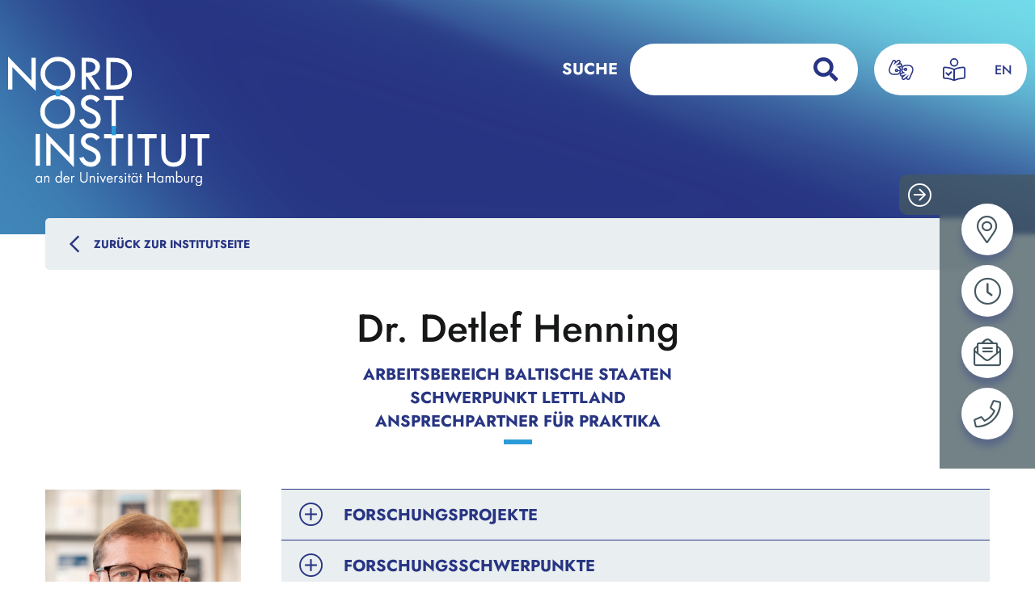

--- FILE ---
content_type: text/html;charset=UTF-8
request_url: https://www.ikgn.de/institut/wissenschaftliche-mitarbeiter/detlef-henning.html
body_size: 8640
content:
<!DOCTYPE html><html lang="de">
<!--
This website is powered by Neos, the Open Source Content Application Platform licensed under the GNU/GPL.
Neos is based on Flow, a powerful PHP application framework licensed under the MIT license.

More information and contribution opportunities at https://www.neos.io
-->
<head><meta charset="UTF-8" /><link rel="stylesheet" type="text/css" href="https://www.ikgn.de/_Resources/Static/Packages/Marktplatz.IKGN/Styles/main.css?cb=26071e21-8719-48be-885f-7d5389e04444" media="all" /><link rel="stylesheet" type="text/css" href="https://www.ikgn.de/_Resources/Static/Packages/Marktplatz.IKGN/Fonts/fontawesome/css/all.min.css?cb=26071e21-8719-48be-885f-7d5389e04444" /><title>Dr. Detlef Henning - Wissenschaftliche Mitarbeiter - Institut - IKGN</title><meta name="robots" content="index,follow" /><link rel="canonical" href="https://www.ikgn.de/institut/detlef-henning.html" /><link rel="alternate" hreflang="x-default" href="https://www.ikgn.de/institut/detlef-henning.html" /><link rel="alternate" hreflang="de" href="https://www.ikgn.de/institut/detlef-henning.html" /><meta name="twitter:card" content="summary" /><meta name="twitter:title" content="Dr. Detlef Henning" /><meta name="twitter:url" content="https://www.ikgn.de/institut/detlef-henning.html" /><meta property="og:type" content="website" /><meta property="og:title" content="Dr. Detlef Henning" /><meta property="og:site_name" content="Nordost-Institut" /><meta property="og:locale" content="de" /><meta property="og:url" content="https://www.ikgn.de/institut/detlef-henning.html" /><script type="application/ld+json">{"@context":"http:\/\/schema.org\/","@type":"BreadcrumbList","itemListElement":[{"@type":"ListItem","position":1,"name":"Nordost-Institut","item":"https:\/\/www.ikgn.de\/"},{"@type":"ListItem","position":2,"name":"Institut","item":"https:\/\/www.ikgn.de\/institut.html"},{"@type":"ListItem","position":3,"name":"Wissenschaftliche Mitarbeiter","item":"https:\/\/www.ikgn.de\/institut.html"},{"@type":"ListItem","position":4,"name":"Dr. Detlef Henning","item":"https:\/\/www.ikgn.de\/institut\/detlef-henning.html"}]}</script><meta name="viewport" content="width=device-width, initial-scale=1.0"><meta name="format-detection" content="telephone=no"><meta name="google-site-verification" content="HY4BGqf8520MZv2Qw1J-UCysDaeqU8SYm2SIeOraSE4" /><script src="https://cc.mpa-web.de/public/app.js?apiKey=abd8377d27f9318045b24fa7bd79cedb50393dbd6ee8e440&amp;domain=ac9a153" referrerpolicy="origin"></script><script defer type="application/javascript" src="https://www.ikgn.de/_Resources/Static/Packages/Marktplatz.IKGN/Libs/swiper/swiper-bundle.min.js?cb=26071e21-8719-48be-885f-7d5389e04444"></script><script defer type="application/javascript" src="https://www.ikgn.de/_Resources/Static/Packages/Sitegeist.Lazybones/JavaScript/lazysizes.min.js?cb=26071e21-8719-48be-885f-7d5389e04444"></script><script defer type="text/x-ccm-loader" data-ccm-loader-src="https://www.ikgn.de/_Resources/Static/Packages/Marktplatz.IKGN/Libs/mapbox/mapbox-gl.js?cb=26071e21-8719-48be-885f-7d5389e04444"></script><script defer type="application/javascript" src="https://www.ikgn.de/_Resources/Static/Packages/Marktplatz.IKGN/JavaScript/main.min.js?cb=26071e21-8719-48be-885f-7d5389e04444"></script><link rel="preload" as="font" type="font/woff2" crossorigin="anonymous" href="https://www.ikgn.de/_Resources/Static/Packages/Marktplatz.IKGN/Fonts/Jost/Jost.woff2" /><link rel="preload" as="font" type="font/woff2" crossorigin="anonymous" href="https://www.ikgn.de/_Resources/Static/Packages/Marktplatz.IKGN/Fonts/Jost/Jost-Regular.woff2" /><link rel="preload" as="font" type="font/woff2" crossorigin="anonymous" href="https://www.ikgn.de/_Resources/Static/Packages/Marktplatz.IKGN/Fonts/Jost/Jost-Medium.woff2" /><link rel="preload" as="font" type="font/woff2" crossorigin="anonymous" href="https://www.ikgn.de/_Resources/Static/Packages/Marktplatz.IKGN/Fonts/Jost/Jost-Bold.woff2" /><link rel="preload" as="font" type="font/woff2" crossorigin="anonymous" href="https://www.ikgn.de/_Resources/Static/Packages/Marktplatz.IKGN/Fonts/fontawesome/webfonts/fa-light-300.woff2" /><link rel="preload" as="font" type="font/woff2" crossorigin="anonymous" href="https://www.ikgn.de/_Resources/Static/Packages/Marktplatz.IKGN/Fonts/fontawesome/webfonts/fa-solid-900.woff2" /><link rel="preload" as="font" type="font/woff2" crossorigin="anonymous" href="https://www.ikgn.de/_Resources/Static/Packages/Marktplatz.IKGN/Fonts/fontawesome/webfonts/fa-brands-400.woff2" /><link rel="preload" as="image" type="image/jpeg" href="https://www.ikgn.de/_Resources/Static/Packages/Marktplatz.IKGN/Images/Header-bg.jpg" /><link rel="shortcut icon" type="image/x-icon" href="https://www.ikgn.de/_Resources/Static/Packages/Marktplatz.IKGN/Images/favicon.ico" /></head><body class><header class="HeaderSlim"><div class="u-contentWidth HeaderToolbar"><a href="#MainContent" class="SkipToMainContent-link">Zum Inhalt springen</a><span id="mobileMenuToggle" class="Burger"><span class="Burger-lines"></span></span><div class="SearchForm"><form action="/suche.html" class="SearchForm-innerWrap"><Label class="SearchForm-label" for="q">Suche</Label><div class="SearchForm-field"><input class="SearchForm-input" type="text" name="q" placeholder="Suche auf der Website" /><button class="SearchForm-button"><i class="fas fa-search" area-hidden="true"></i><span class="visually-hidden">Suche abschicken</span></button></div><span class="SearchForm-toggle"><i class="fal fa-search Icon Icon-search"></i><i class="fal fa-times Icon Icon-close"></i></span></form></div><ul class="Accessibility"><li><a href="/.html"><img src="https://www.ikgn.de/_Resources/Static/Packages/Marktplatz.IKGN/Images/Accessibility/signs_lang.svg" alt area-hidden="true" /><span class="visually-hidden">Zum Video in Gebärdensprache</span></a></li><li><a href="/leichte-sprache.html"><img src="https://www.ikgn.de/_Resources/Static/Packages/Marktplatz.IKGN/Images/Accessibility/easy_lang.svg" alt area-hidden="true" /><span class="visually-hidden">Zur Version in Leichter Sprache</span></a></li><li><a href="/en" title="English">EN</a></li></ul></div><div class="u-contentWidth HeaderSlim-logo"><a href="/"><img src="https://www.ikgn.de/_Resources/Static/Packages/Marktplatz.IKGN/Images/ikgn-logo.svg" alt="IKGN" /></a></div><nav class="MainMenu HeaderSlim-nav"><ul class="MainMenu-list"><li class="MainMenu-item MainMenu-item--normal"><a href="/">Startseite</a></li><li class="MainMenu-item MainMenu-item--normal"><a href="/forschung.html">Forschung</a><button class="MainMenu-itemSubHandler"><i class="fal fa-arrow-right" area-hidden="true"></i><span class="visually-hidden"></span></button><ul class="MainMenu-itemSubContainer ItemSubContainer"><button class="ItemSubContainer-closeHandler">Untermenü schließen <i class="fal fa-times-circle"></i></button><h3 class="ItemSubContainer-header">Forschung</h3><a href="/forschung.html#forschungsprojekt" class="ItemSubContainer-item">Begegnungen nach Plan</a><a href="/forschung.html#aktuelle%20forschung" class="ItemSubContainer-item">Aktuelle Forschung</a><a href="/forschung.html#kooperationen" class="ItemSubContainer-item">Forschungsergebnisse Digital</a><a href="/forschung.html#abgeschlossene-forschungsprojekte" class="ItemSubContainer-item">Abgeschlossene Forschungsprojekte</a><a href="/forschung.html#lehre" class="ItemSubContainer-item">Lehre</a></ul></li><li class="MainMenu-item MainMenu-item--normal"><a href="/veranstaltungen.html">Veranstaltungen</a><button class="MainMenu-itemSubHandler"><i class="fal fa-arrow-right" area-hidden="true"></i><span class="visually-hidden"></span></button><ul class="MainMenu-itemSubContainer ItemSubContainer"><button class="ItemSubContainer-closeHandler">Untermenü schließen <i class="fal fa-times-circle"></i></button><h3 class="ItemSubContainer-header">Veranstaltungen</h3><a href="/veranstaltungen.html#veranstaltungen" class="ItemSubContainer-item">Aktuelle Veranstaltungen</a><a href="/veranstaltungen.html#veranstaltungsarchiv" class="ItemSubContainer-item">Veranstaltungsarchiv</a></ul></li><li class="MainMenu-item MainMenu-item--normal"><a href="/neuigkeiten.html">Neuigkeiten</a></li><li class="MainMenu-item MainMenu-item--normal"><a href="/mediathek.html">Mediathek</a><button class="MainMenu-itemSubHandler"><i class="fal fa-arrow-right" area-hidden="true"></i><span class="visually-hidden"></span></button><ul class="MainMenu-itemSubContainer ItemSubContainer"><button class="ItemSubContainer-closeHandler">Untermenü schließen <i class="fal fa-times-circle"></i></button><h3 class="ItemSubContainer-header">Mediathek</h3><a href="/mediathek.html#sammlungen" class="ItemSubContainer-item">Sammlungen</a><a href="/mediathek.html#krieggegendieukraine" class="ItemSubContainer-item">Krieg gegen die Ukraine</a><a href="/mediathek.html#veranstaltungsaufzeichnungen" class="ItemSubContainer-item">Veranstaltungsaufzeichnungen</a></ul></li><li class="MainMenu-item MainMenu-item--normal"><a href="/publikationen.html">Publikationen</a><button class="MainMenu-itemSubHandler"><i class="fal fa-arrow-right" area-hidden="true"></i><span class="visually-hidden"></span></button><ul class="MainMenu-itemSubContainer ItemSubContainer"><button class="ItemSubContainer-closeHandler">Untermenü schließen <i class="fal fa-times-circle"></i></button><h3 class="ItemSubContainer-header">Publikationen</h3><a href="/publikationen.html#nordost-archiv" class="ItemSubContainer-item">Nordost-Archiv</a><a href="/publikationen.html#publikationen-des-nordost-instituts" class="ItemSubContainer-item">Veröffentlichungen des Nordost-Instituts</a><a href="/publikationen.html#online-publikationen" class="ItemSubContainer-item">Online-Publikationen</a><a href="/publikationen.html#einzelpublikation" class="ItemSubContainer-item">Einzelpublikationen</a></ul></li><li class="MainMenu-item MainMenu-item--normal"><a href="/ubersetzte-geschichte.html">Übersetzte Geschichte</a></li><li class="MainMenu-item MainMenu-item--normal"><a href="/bibliothek.html">Bibliothek</a><button class="MainMenu-itemSubHandler"><i class="fal fa-arrow-right" area-hidden="true"></i><span class="visually-hidden"></span></button><ul class="MainMenu-itemSubContainer ItemSubContainer"><button class="ItemSubContainer-closeHandler">Untermenü schließen <i class="fal fa-times-circle"></i></button><h3 class="ItemSubContainer-header">Bibliothek</h3><a href="/bibliothek.html#adresse" class="ItemSubContainer-item">Adresse</a><a href="/bibliothek.html#medien" class="ItemSubContainer-item">Medien</a><a href="/bibliothek.html#Kataloge" class="ItemSubContainer-item">Kataloge</a><a href="/bibliothek.html#Service" class="ItemSubContainer-item">Service</a></ul></li><li class="MainMenu-item MainMenu-item--active"><a href="/institut.html">Institut</a><button class="MainMenu-itemSubHandler"><i class="fal fa-arrow-right" area-hidden="true"></i><span class="visually-hidden"></span></button><ul class="MainMenu-itemSubContainer ItemSubContainer"><button class="ItemSubContainer-closeHandler">Untermenü schließen <i class="fal fa-times-circle"></i></button><h3 class="ItemSubContainer-header">Institut</h3><a href="/institut.html#adresse" class="ItemSubContainer-item">Adresse</a><a href="/institut.html#team" class="ItemSubContainer-item">Mitarbeiterinnen und Mitarbeiter des Instituts</a><a href="/institut.html#projektma" class="ItemSubContainer-item">Mitarbeiterinnen und Mitarbeiter in Projekten</a><a href="/institut.html#stipendien" class="ItemSubContainer-item">Stipendien</a><a href="/institut.html#praktika" class="ItemSubContainer-item">Praktika</a><a href="/institut.html#qualifikationsarbeiten" class="ItemSubContainer-item">Betreute Qualifikationsarbeiten</a><a href="/institut.html#Ausschreibungen" class="ItemSubContainer-item">Ausschreibungen und freie Stellen</a><a href="/institut.html#Gremien" class="ItemSubContainer-item">Der Verein IKGN e.V.</a><a href="/institut.html#geschichte" class="ItemSubContainer-item">Geschichte des Instituts</a><a href="/institut.html#netzwerk" class="ItemSubContainer-item">Netzwerk</a></ul></li></ul></nav><div class="ContactBar"><button class="ContactBar-toggle" role="button"><i class="fal fa-arrow-circle-left" area-hidden="true"></i><span class="visually-hidden">Menü mit Kontaktinformationen öffnen</span></button><button role="button" class="ContactBar-item" data-toggle="cb-marker"><i class="fal fa-map-marker-alt" area-hidden="true"></i><span class="visually-hidden">Adresse anzeigen</span></button><div class="ContactBar-content" id="cb-marker"><span>Nordost-Institut<br>Institut für Kultur und Geschichte der Deutschen in Nordosteuropa (IKGN e.V.) an der Universität Hamburg<br><br>Lindenstraße&nbsp;31<br>21335 Lüneburg<br>Deutschland</span></div><button role="button" class="ContactBar-item" data-toggle="cb-clock"><i class="fal fa-clock" area-hidden="true"></i><span class="visually-hidden">Öffnungszeiten anzeigen</span></button><div class="ContactBar-content" id="cb-clock"><span><strong>Sie erreichen uns</strong><br>Mo - Do: 9:00 - 15:30 Uhr<br>Fr: 9:00 - 12:00 Uhr<br><br><strong>Öffnungszeiten Bibliothek</strong><br>Mo - Do: 10:00 - 16:00 Uhr<br>Fr 10:00 - 12:00 Uhr<br>sowie nach Vereinbarung über nob@ikgn.de&nbsp;</span></div><button role="button" class="ContactBar-item" data-toggle="cb-email"><i class="fal fa-envelope-open-text" area-hidden="true"></i><span class="visually-hidden">E-Mailadressen anzeigen</span></button><div class="ContactBar-content" id="cb-email"><span><a href="mailto:sekretariat@ikgn.de">sekretariat@ikgn.de</a><br><br>Anfragen an die Bibliothek: <a href="mailto:nob@ikgn.de">nob@ikgn.de</a></span></div><button role="button" class="ContactBar-item" data-toggle="cb-phone"><i class="fal fa-phone" area-hidden="true"></i><span class="visually-hidden">Telefonnummern anzeigen</span></button><div class="ContactBar-content" id="cb-phone"><span>Telefon Zentrale:&nbsp;</span><span><br><a href="tel:+49 4131 40059-0">+49 4131 40059 - 0</a><br><br>Telefon Bibliothek:&nbsp;<br>+ 49 4131 40059 - 21</span></div></div></header><main class="Main u-contentWidth Employee-main"><nav class="EmployeeMenu"><a class="EmployeeMenu-item" href="/institut.html"><i class="far fa-chevron-left EmployeeMenu-icon" area-hidden="true"></i>Zurück zur Institutseite</a></nav><div class="ContentHeader Employee-headline" id="MainContent"><h1 class="Headline">Dr. Detlef Henning</h1><div class="Slugline Slugline-h2 ContentHeader-slugline">Arbeitsbereich Baltische Staaten<br>Schwerpunkt Lettland<br>ansprechpartner für Praktika</div><hr class="ContentHeader-separator" /></div><div class="Employee-content"><div class="Employee-col1"><picture class="Picture Employee-image lazyload"><source type="image/webp" data-srcset="https://www.ikgn.de/_media/DSC04887-Bearbeitet-1501x1969-320x420.webp 320w, https://www.ikgn.de/_media/DSC04887-Bearbeitet-1501x1969-480x630.webp 480w, https://www.ikgn.de/_media/DSC04887-Bearbeitet-1501x1969-800x1049.webp 800w" sizes="(max-width: 320px) 280px, (max-width: 480px) 440px, 100vw" /><source data-srcset="https://www.ikgn.de/_media/DSC04887-Bearbeitet-1501x1969-320x420.jpg 320w, https://www.ikgn.de/_media/DSC04887-Bearbeitet-1501x1969-480x630.jpg 480w, https://www.ikgn.de/_media/DSC04887-Bearbeitet-1501x1969-800x1049.jpg 800w" sizes="(max-width: 320px) 280px, (max-width: 480px) 440px, 100vw" /><img src="https://www.ikgn.de/_media/DSC04887-Bearbeitet-1501x1969-20x26.jpg" data-src="https://www.ikgn.de/_media/DSC04887-Bearbeitet-1501x1969.jpg" data-srcset="https://www.ikgn.de/_media/DSC04887-Bearbeitet-1501x1969-320x420.jpg 320w, https://www.ikgn.de/_media/DSC04887-Bearbeitet-1501x1969-480x630.jpg 480w, https://www.ikgn.de/_media/DSC04887-Bearbeitet-1501x1969-800x1049.jpg 800w" data-sizes="(max-width: 320px) 280px, (max-width: 480px) 440px, 100vw" class="lazyload" alt /></picture><div class="Text Text--default Employee-info"><strong>Telefon:</strong></span><span>&nbsp;+49 4131 40059-13</span><span><br><a href="mailto:d.henning@ikgn.de"><strong>E-Mail senden</strong></a></div></div><div class="Employee-col2"><div class="Accordion Accordion--100 Employee-accordion neos-contentcollection"><div class="AccordionItem AccordionItemText"><button class="AccordionItem-title"><i class="AccordionItem-icon fal fa-plus-circle"></i><i class="AccordionItem-icon fal fa-minus-circle"></i><span class="visually-hidden">Inhalt öffnen und schließen</span>Forschungsprojekte</button><div class="AccordionItem-content" tabindex="-1"><ul><li><a href="/forschung/aktuelle-forschungsprojekte/geschichte-der-lettischen-geschichtsschreibung.html" target="_blank">Geschichte der lettischen Geschichtsschreibung</a></li><li>Lettland im Stalinismus – Begegnungen hinter dem „Eisernen Vorhang“ (1945‒1956) Teilprojekt des gemeinsamen Forschungsprojekts <a href="/forschung/begegnung-nach-plan.html" target="_blank">Begegnung nach Plan</a></li></ul></div></div><div class="AccordionItem AccordionItemText"><button class="AccordionItem-title"><i class="AccordionItem-icon fal fa-plus-circle"></i><i class="AccordionItem-icon fal fa-minus-circle"></i><span class="visually-hidden">Inhalt öffnen und schließen</span>Forschungsschwerpunkte</button><div class="AccordionItem-content" tabindex="-1"><ul><li>Geschichte des Baltikums unter besonderer Berücksichtigung der Gebiete des heutigen Lettland</li><li>Revolutionsgeschichte Lettlands 1905–1991</li><li>Geschichte der deutschen Minderheit in Lettland und der deutsch-lettischen Beziehungen sowie Minderheitenpolitik in Lettland seit 1918</li><li>Historiografiegeschichte Lettlands</li></ul></div></div><div class="AccordionItem AccordionItemText"><button class="AccordionItem-title"><i class="AccordionItem-icon fal fa-plus-circle"></i><i class="AccordionItem-icon fal fa-minus-circle"></i><span class="visually-hidden">Inhalt öffnen und schließen</span>Kurzvita</button><div class="AccordionItem-content" tabindex="-1"><p>Studium der Osteuropäischen Geschichte, der Neueren Geschichte und der Baltischen Philologie (Lettisch und Litauisch); 1986 M. A. an der Westfälischen Wilhelms-Universität in Münster. Forschungsaufenthalte in Stockholm und Riga; 1992–2001 wissenschaftlicher Mitarbeiter und Stellv. Geschäftsführer am Institut für Deutschland- und Osteuropaforschung des Göttinger Arbeitskreises e.V.; seit 2002 Wissenschaftlicher Mitarbeiter am Nordost-Institut (IKGN e. V.).</p></div></div><div class="AccordionItem AccordionItemText"><button class="AccordionItem-title"><i class="AccordionItem-icon fal fa-plus-circle"></i><i class="AccordionItem-icon fal fa-minus-circle"></i><span class="visually-hidden">Inhalt öffnen und schließen</span>Auszeichnungen / Stipendien</button><div class="AccordionItem-content" tabindex="-1"><ul><li>1987 – 1989, 1990 – 1991 Konrad-Adenauer-Stiftung</li><li>1989 – 1990 DAAD</li><li>1989 – 1990 Kulturstiftung Lettlands (Latvijas Kultūras fonds)</li></ul></div></div><div class="AccordionItem AccordionItemText"><button class="AccordionItem-title"><i class="AccordionItem-icon fal fa-plus-circle"></i><i class="AccordionItem-icon fal fa-minus-circle"></i><span class="visually-hidden">Inhalt öffnen und schließen</span>Mitgliedschaften / Akademische Ämter</button><div class="AccordionItem-content" tabindex="-1"><ul><li>Baltische Historische Kommission (seit 1994 Ordentliches Mitglied, seit 1999 Vorstandsmitglied)</li><li>„Baltic Task Force“ der Bertelsmann-Stiftung zu Fragen der europäischen Integration der Baltischen Staaten (1995-2001)</li><li>Verband der Osteuropahistoriker e.V. (seit 2002)</li><li>Lettisches Okkupationsmuseum (Latvijas Okupācijas muzejs, seit 2004)</li></ul></div></div><div class="AccordionItem AccordionItemText"><button class="AccordionItem-title"><i class="AccordionItem-icon fal fa-plus-circle"></i><i class="AccordionItem-icon fal fa-minus-circle"></i><span class="visually-hidden">Inhalt öffnen und schließen</span>Publikationen</button><div class="AccordionItem-content" tabindex="-1"><p><strong>Herausgeberschaften</strong><br>&nbsp;</p><ul><li>Detlef Henning (Hrsg.): Revolution in Nordosteuropa, Wiesbaden 2010 (Veröffentlichungen des Nordost-Instituts. 6).</li><li>Detlef Henning (Hrsg.): Nationale und ethnische Konflikte in Estland und Lettland während der Zwischenkriegszeit, Lüneburg 2009 (Baltische Seminare, Bd. 14).</li><li>Boris Meissner, Dietrich A. Loeber, Detlef Henning (Hrsg.): Die deutsche Volksgruppe in Lettland in der Zwischenkriegszeit und aktuelle Fragen des deutsch-lettischen Verhältnisses, Hamburg 2000, S. 40-57.</li><li>Detlef Henning (Red. und Hrsg.): Pauls Šīmanis. Rakstu izlase [Paul Schiemann. Ausgewählte Schriften], Rīga 1999.</li><li>Detlef Henning (Hrsg.): Von der Oberschicht zur Minderheit. Die deutsche Minderheit in Lettland 1917-1940, in: Nordost-Archiv N. F. V (1996), H. 2.</li><li>Boris Meissner, Sabine Bamberger-Stemmann, Detlef Henning (Hrsg.): Die deutsche Volksgruppe in Litauen und im Memelland während der Zwischenkriegszeit und aktuelle Fragen des deutsch-litauischen Verhältnisses, Hamburg 1998.</li></ul><p><strong>Aufsätze in Zeitschriften und Sammelbänden</strong></p><ul><li>Lettland, in: Werner Weidenfeld (Hrsg.): Jahrbuch der Europäischen Integration 2009, München 2010, S. 141-142.</li><li>Letten – Evakuierung und Flucht im Ersten Weltkrieg, in: H. Sundhaussen, D. Brandes u. S. Troebst (Hrsg.): Das Jahrhundert der Vertreibungen. Deportation, Zwangsaussiedlung und „ethnische Säuberungen“ in Europa 1912-1999, 2009, S. 394-396.</li><li>Lettland, in: Werner Weidenfeld (Hrsg.): Die Staatenwelt Europas, Gütersloh 2008 (Europa-Handbuch. Bundeszentrale für politische Bildung, Schriftenreihe 688), S. 275-283.</li><li>Die Revolution von 1905 in den „Deutschen Ostseeprovinzen Russlands“, ihre Ursachen und Bedeutung, in: Jan Kusber u. Andreas Frings (Hrsg.): Das Zarenreich, das Jahr 1905 und seine Wirkungen. Bestandsaufnahmen,&nbsp; Münster 2007 (Mainzer Beiträge zur Geschichte Osteuropas. 3), S. 247-286.</li><li>From Kangars to Rubiks. The Long Line of Traitors in the Historical Political Culture of Latvia, in: Journal of Baltic Studies XXXVII (2006), Nr. 2, S. 179-193.</li><li>1905. gada revolūcija un 1919. gads. [Die Revolution von 1905 und das Jahr 1919], in: Latvijas Vēstures institūts (Hrsg.): 1905. gads Latvijā: 100. Pētījumi un starptautiskas konferences materiāli, 2005. gada 11.-12. janvāris, Rīga [Das Jahr 1905 in Lettland. Forschungen und Materialien einer internationalen Konferenz vom 11.–12. Januar 2005 in Riga], Rīga 2006, S. 520-525.</li><li>Formen kultureller Autonomie in den baltischen Staaten, in: Gert v. Pistohlkors, Matthias Weber (Hrsg.): Staatliche Einheit und nationale Vielfalt im Baltikum, Oldenburg 2005 (Schriften des Bundesinstitutes für Kultur und Geschichte der Deutschen im östlichen Europa. 25), S. 47-68.</li><li>1905. gada Baltijas revolūcija un tās vēsturiskā nozīme [Die Revolution von 1905 und ihre historische Bedeutung], in: Latvijas Inteļigences apvienība (Hrsg.): Baltijas Brīvības ceļš. Baltijas valstu nevardarbīgās cīņas pieredze pasaules kontekstā [Der baltische Freiheitsweg. Die Erfahrung des gewaltlosen Kampfes in den Baltischen Staaten im internationalen Kontext], Rīga 2005, S. 432-438.</li><li>Der ethnische Wandel in Estland und Lettland: Von den deutschen Ostseeprovinzen Russlands zu den baltischen Sowjetrepubliken unter Stalin, in: Heinrich Wittram (Hrsg.): Der ethnische Wandel im Baltikum zwischen 1850 und 1950, Lüneburg 2005 (Baltische Seminare. 11), S. 7-21.</li><li>Henning, Detlef: Lettland, in: Werner Weidenfeld (Hrsg.): Den Wandel gestalten - Strategien der Transformation. Bd. 2: Dokumentation der internationalen Recherche, Gütersloh 2001, S. 86-109.</li><li>Sprachenpolitik und Sprachgesetzgebung der Republik Lettland, in: WGO - Monatshefte für Osteuropäisches Recht (2000), Nr. 2, S. 103-115.</li><li>Die deutsche Volksgruppe in Lettland und die Rechte der Minderheiten 1918 bis 1940, in: Boris Meissner, Dietrich A. Loeber, Detlef Henning (Hrsg.): Die deutsche Volksgruppe in Lettland in der Zwischenkriegszeit und aktuelle Fragen des deutsch-lettischen Verhältnisses, Hamburg 2000, S. 40-57.</li><li>Die baltischen Staaten und die Europäische Union, in: Gabriele Clemens (Hrsg.): Die Integration der mittel- und osteuropäischen Staaten in die Europäische Union, Münster 1999 (Osteuropa: Geschichte, Wirtschaft, Politik. 1).</li><li>Lettlands Weg von der sowjetischen Vergangenheit in die europäische Zukunft, in: Aus Politik und Zeitgeschichte. Beilage zur Wochenzeitung „Das Parlament“, B 37/98 v. 4.9.1998, S. 27-34.</li><li>[Zusammen mit Strupišs, Aigars] Lettland, in: Werner Weidenfeld (Hrsg.): Mittel- und Osteuropa auf dem Weg in die Europäische Union. Bericht zum Stand der Integrationsfähigkeit 1996, Gütersloh 1996 (Strategien für Europa), S. 77-98. [Dass. in Englisch:] Latvia, in: Werner Weidenfeld (Ed.): Central and Eastern Europe on the Way into the European Union: Problems and Prospects of Integration in 1996, Gütersloh 1996 (Strategies for Europe), S. 111-131].</li><li>Letten und Deutsche. Aspekte einer schwierigen Nachbarschaft, in: Nordost-Archiv (1996), Nr. 2, S. 249-273.</li><li>Die Sprachenpolitik und die Gewährleistung des Bildungswesens nationaler Minderheiten in Lettland, in: Boris Meissner, Dietrich A. Loeber u. Cornelius Hasselblatt (Hrsg.): Der Aufbau einer freiheitlich-demokratischen Ordnung in den baltischen Staaten: Staat, Wirtschaft und Gesellschaft, Hamburg 1995, S. 257-289.</li><li>Nationalbewegung und Nationalstaatswerdung Lettlands. Fazit der Forschung, in: Georg-Eckert-Institut für Internationale Schulbuchforschung Hrsg.): Nationalbewegung und Staatsbildung. Die baltische Region im Schulbuch, Braunschweig 1995 (Studien zur internationalen Schulbuchforschung. Schriftenreihe des Georg-Eckert-Instituts. 85), S. 95-109. [Dass. auch lettisch:] Nacionālā kustība un nacionālās valsts tapšana Latvijā. Pētījumu rezultāti, in: Latvijas Vēstures institūta žurnāls (1995), Nr. 1, S. 64-79.</li><li>Der Weg Estlands, Lettlands und Litauens in die zweite Unabhängigkeit, in: Franz-Lothar Altmann u. Edgar Hösch (Hrsg.): Reformen und Reformer,&nbsp; Regensburg 1994, S. 203-233.</li><li>Die Legende vom dritten Weg: Die Sozialistische Sowjetrepublik Lettlands (1918–1920), in: Journal of Baltic Studies XXV (1994), Nr. 4, S. 331-348.</li><li>Zum Staatsbürgerschaftsgesetz Lettlands vom 22. Juli 1994, in: WGO - Monatshefte für Osteuropäisches Recht (1994), Nr. 5, S. 297-304.</li><li>Der Fremdsprachenunterricht in den baltischen Republiken, in: Pädagogik und Schule in Ost und West (1993), H. 1, S. 27-33.</li><li>Die Anfänge der lettischen sozialistischen Bewegung 1886–1905, in: The Baltic Countries 1900–1914. Acta Universitatis Stockholmiensis, Studia Baltica Stockholmiensia 5 (1990), S. 167-174.</li></ul></div></div><div class="AccordionItem AccordionItemText"><button class="AccordionItem-title"><i class="AccordionItem-icon fal fa-plus-circle"></i><i class="AccordionItem-icon fal fa-minus-circle"></i><span class="visually-hidden">Inhalt öffnen und schließen</span>Lehre</button><div class="AccordionItem-content" tabindex="-1"><ul></ul><ul><li>Sommersemester 2020: Revolutionen und Umbrüche in der baltischen Region im 20. Jahrhundert [Revolutions and Upheavals in the Baltic Region in the 20th Century] (Übung an der Universität Hamburg, Historisches Seminar, FB Geschichte)</li><li>2004 – 2008 Lettlands Universität Riga</li><li>1998 – 2005 Westfälische Wilhelms Universität Münster</li></ul></div></div><div class="AccordionItem AccordionItemText"><button class="AccordionItem-title"><i class="AccordionItem-icon fal fa-plus-circle"></i><i class="AccordionItem-icon fal fa-minus-circle"></i><span class="visually-hidden">Inhalt öffnen und schließen</span>Interviews</button><div class="AccordionItem-content" tabindex="-1"><ul><li><a rel="noopener" href="http://lr1.lsm.lv/lv/raksts/septini-gadsimti-lidz-valstij/vesturnieks-un-publicists-karlis-sirrens-simboliska-figura-vacba.a90097/" target="_blank"><u>Interview</u></a> am 02.08.2017 - mit Radio Lettland innerhalb der Serie „7 gadsimti līdz valstij“ [„7 Jahrhunderte bis zum Staat“] „Vēsturnieks un publicists Kārlis Širrens – simboliska figūra vācbaltiešu kopienas vēsturē“ [Der Historiker und Publizist Carl Schirren ‒ eine symbolische Figur der Geschichte der deutschbaltischen Gemeinschaft]</li><li>Interview am 18.08.2014 "Ukraine. Die baltische Position" im DeutschlandRadio Kultur (Ausstrahlung: 17.13 Uhr).</li></ul></div></div></div></div></div></main><footer class="Footer"><div class="Footer-top"><div class="u-contentWidth Footer-content"><img src="https://www.ikgn.de/_media/logo_footer.svg" class="Footer-logo" alt="Logo IKGN" loading="lazy" /><div class="ContactBar Footer-contactBar"><button class="ContactBar-toggle" role="button"><i class="fal fa-arrow-circle-left" area-hidden="true"></i><span class="visually-hidden">Menü mit Kontaktinformationen öffnen</span></button><button role="button" class="ContactBar-item" data-toggle="cb-marker-footer"><i class="fal fa-map-marker-alt" area-hidden="true"></i><span class="visually-hidden">Adresse anzeigen</span></button><div class="ContactBar-content" id="cb-marker-footer"><span>Nordost-Institut<br>Institut für Kultur und Geschichte der Deutschen in Nordosteuropa (IKGN e.V.) an der Universität Hamburg<br><br>Lindenstraße&nbsp;31<br>21335 Lüneburg<br>Deutschland</span></div><button role="button" class="ContactBar-item" data-toggle="cb-clock"><i class="fal fa-clock" area-hidden="true"></i><span class="visually-hidden">Öffnungszeiten anzeigen</span></button><div class="ContactBar-content" id="cb-clock"><span><strong>Sie erreichen uns</strong><br>Mo - Do: 9:00 - 15:30 Uhr<br>Fr: 9:00 - 12:00 Uhr<br><br><strong>Öffnungszeiten Bibliothek</strong><br>Mo - Do: 10:00 - 16:00 Uhr<br>Fr 10:00 - 12:00 Uhr<br>sowie nach Vereinbarung über nob@ikgn.de&nbsp;</span></div><button role="button" class="ContactBar-item" data-toggle="cb-email"><i class="fal fa-envelope-open-text" area-hidden="true"></i><span class="visually-hidden">E-Mailadressen anzeigen</span></button><div class="ContactBar-content" id="cb-email"><span><a href="mailto:sekretariat@ikgn.de">sekretariat@ikgn.de</a><br><br>Anfragen an die Bibliothek: <a href="mailto:nob@ikgn.de">nob@ikgn.de</a></span></div><button role="button" class="ContactBar-item" data-toggle="cb-phone"><i class="fal fa-phone" area-hidden="true"></i><span class="visually-hidden">Telefonnummern anzeigen</span></button><div class="ContactBar-content" id="cb-phone"><span>Telefon Zentrale:&nbsp;</span><span><br><a href="tel:+49 4131 40059-0">+49 4131 40059 - 0</a><br><br>Telefon Bibliothek:&nbsp;<br>+ 49 4131 40059 - 21</span></div></div><div class="Footer-text"><div class="neos-contentcollection"><h3 class="Headline h3">Anschrift &amp; Kontakt</h3><div class="Columns row neos-contentcollection"><div class="Column col-xs-12 col-md-6 neos-contentcollection"><div class="Text Text--default Text--left"><p>Nordost-Institut<br>Institut für Kultur und Geschichte der<br>Deutschen in Nordosteuropa e. V.<br>(IKGN e.V.)<br>an der Universität Hamburg</p><p>Lindenstraße 31<br>21335 Lüneburg</p></div></div><div class="Column col-xs-12 col-md-6 neos-contentcollection"><div class="Text Text--default Text--left"><p>Telefon: <a href="tel:+494131400590">+49 4131-40059-0</a><br>Fax: +49 4131-40059-59<br>E-Mail: <a href="mailto:sekretariat@ikgn.de"><u>Schreiben Sie uns</u></a></p></div></div></div></div></div><div class="Footer-meta"><div class="Button Button--default-flat"><a href="/mediathek/newsletter.html" class="Button-button"><i class="far fa-envelope-open-text" area-hidden="true"></i> Newsletter Abonnieren</a><div class="Button-shadow"></div></div><div class="Footer-textField"><p>Gefördert von:</p></div><a href="https://www.bundesregierung.de/breg-de/bundesregierung/bundeskanzleramt/staatsministerin-fuer-kultur-und-medien" target="_blank"><img src="https://www.ikgn.de/_media/BKM_de_v2__Web_farbig.svg" alt="Logo die Beauftragte der Bundesregierung für Kultur und Medien" loading="lazy" class="Footer-logoSupport" /></a></div></div></div><div class="Footer-bar"><div class="u-contentWidth Footer-nav"><nav class="NavFooter"><a href="/footer-menue/impressum-1.html" class="NavFooter-item">Impressum</a><a href="/footer-menue/datenschutzerklaerung-1.html" class="NavFooter-item">Datenschutzerklärung</a><a href="/footer-menue/barrierefreiheit.html" class="NavFooter-item">Barrierefreiheit</a><a href="#" class="NavFooter-item" onclick="CCM.openWidget();return false;">Cookie-Einstellungen öffnen</a></nav><nav class="NavSocial"><a class="NavSocial-item" href="https://www.facebook.com/Nordost-Institut-IKGN-eV-an-der-Universit%C3%A4t-Hamburg-1130851160368142/" target="_blank"><i class="fab fa-facebook-square" area-hidden="true"></i><span class="visually-hidden">Zu Facebook</span></a><a class="NavSocial-item" href="https://www.youtube.com/channel/UCDzxCWTM2vQp4sGQpWydcjQ" target="_blank"><i class="fab fa-youtube-square" area-hidden="true"></i><span class="visually-hidden">Zu YouTube</span></a></nav></div></div></footer><script data-neos-node="/sites/ikgn/node-jx23f7s60vk8s/node-dfp87togf3aib/node-kgee4bqpbogkh@live;language=de" src="https://www.ikgn.de/_Resources/Static/Packages/Neos.Neos/JavaScript/LastVisitedNode.js" async></script></body></html>

--- FILE ---
content_type: text/css
request_url: https://www.ikgn.de/_Resources/Static/Packages/Marktplatz.IKGN/Styles/main.css?cb=26071e21-8719-48be-885f-7d5389e04444
body_size: 26711
content:
@font-face {
  font-family: 'Jost';
  font-style: normal;
  font-weight: 400;
  src: url('../Fonts/Jost/Jost.woff2') format('woff2'), url('../Fonts/Jost/Jost.woff') format('woff'), url('../Fonts/Jost/Jost.svg#Jost') format('svg');
  font-display: swap;
}

@font-face {
  font-family: 'Jost';
  font-style: normal;
  font-weight: 300;
  font-display: swap;
  src: url('../Fonts/Jost/Jost-Light.woff2') format('woff2'), url('../Fonts/Jost/Jost-Light.woff') format('woff'), url('../Fonts/Jost/Jost-Light.svg#Jost-Light') format('svg');
}

@font-face {
  font-family: 'Jost';
  font-style: normal;
  font-weight: 400;
  font-display: swap;
  src: url('../Fonts/Jost/Jost.woff2') format('woff2'), url('../Fonts/Jost/Jost.woff') format('woff'), url('../Fonts/Jost/Jost.svg#Jost') format('svg');
}

@font-face {
  font-family: 'Jost';
  font-style: normal;
  font-weight: 500;
  font-display: swap;
  src: url('../Fonts/Jost/Jost-Medium.woff2') format('woff2'), url('../Fonts/Jost/Jost-Medium.woff') format('woff'), url('../Fonts/Jost/Jost-Medium.svg#Jost-Medium') format('svg');
}

@font-face {
  font-family: 'Jost';
  font-style: normal;
  font-weight: 400;
  font-display: swap;
  src: url('../Fonts/Jost/Jost-Regular.woff2') format('woff2'), url('../Fonts/Jost/Jost-Regular.woff') format('woff'), url('../Fonts/Jost/Jost-Regular.svg#Jost-Regular') format('svg');
}

@font-face {
  font-family: 'Jost';
  font-style: normal;
  font-weight: 700;
  font-display: swap;
  src: url('../Fonts/Jost/Jost-Bold.woff2') format('woff2'), url('../Fonts/Jost/Jost-Bold.woff') format('woff'), url('../Fonts/Jost/Jost-Bold.svg#Jost-Bold') format('svg');
}

@font-face {
  font-family: 'Jost';
  font-style: normal;
  font-weight: 300;
  font-display: swap;
  src: url('../Fonts/Jost/Jost-Light.woff2') format('woff2'), url('../Fonts/Jost/Jost-Light.woff') format('woff'), url('../Fonts/Jost/Jost-Light.svg#Jost-Light') format('svg');
}

@font-face {
  font-family: 'Jost';
  font-style: normal;
  font-weight: 700;
  font-display: swap;
  src: url('../Fonts/Jost/Jost-Bold.woff2') format('woff2'), url('../Fonts/Jost/Jost-Bold.woff') format('woff'), url('../Fonts/Jost/Jost-Bold.svg#Jost-Bold') format('svg');
}

@font-face {
  font-family: 'Jost';
  font-style: normal;
  font-weight: 700;
  font-display: swap;
  src: url('../Fonts/Jost/Jost-Bold.woff2') format('woff2'), url('../Fonts/Jost/Jost-Bold.woff') format('woff'), url('../Fonts/Jost/Jost-Bold.svg#Jost-Bold') format('svg');
}

@font-face {
  font-family: 'Jost';
  font-style: normal;
  font-weight: 400;
  font-display: swap;
  src: url('../Fonts/Jost/Jost-Regular.woff2') format('woff2'), url('../Fonts/Jost/Jost-Regular.woff') format('woff'), url('../Fonts/Jost/Jost-Regular.svg#Jost-Regular') format('svg');
}

@font-face {
  font-family: 'Jost';
  font-style: normal;
  font-weight: 400;
  font-display: swap;
  src: url('../Fonts/Jost/Jost-Regular.woff2') format('woff2'), url('../Fonts/Jost/Jost-Regular.woff') format('woff'), url('../Fonts/Jost/Jost-Regular.svg#Jost-Regular') format('svg');
}

@font-face {
  font-family: 'Jost';
  font-style: normal;
  font-weight: 400;
  font-display: swap;
  src: url('../Fonts/Jost/Jost.woff2') format('woff2'), url('../Fonts/Jost/Jost.woff') format('woff'), url('../Fonts/Jost/Jost.svg#Jost') format('svg');
}

@font-face {
  font-family: 'Jost';
  font-style: normal;
  font-weight: 400;
  font-display: swap;
  src: url('../Fonts/Jost/Jost.woff2') format('woff2'), url('../Fonts/Jost/Jost.woff') format('woff'), url('../Fonts/Jost/Jost.svg#Jost') format('svg');
}

@font-face {
  font-family: 'Jost';
  font-style: normal;
  font-weight: 500;
  font-display: swap;
  src: url('../Fonts/Jost/Jost-Medium.woff2') format('woff2'), url('../Fonts/Jost/Jost-Medium.woff') format('woff'), url('../Fonts/Jost/Jost-Medium.svg#Jost-Medium') format('svg');
}

@font-face {
  font-family: 'Jost';
  font-style: normal;
  font-weight: 500;
  font-display: swap;
  src: url('../Fonts/Jost/Jost-Medium.woff2') format('woff2'), url('../Fonts/Jost/Jost-Medium.woff') format('woff'), url('../Fonts/Jost/Jost-Medium.svg#Jost-Medium') format('svg');
}

@font-face {
  font-family: 'Jost';
  font-style: normal;
  font-weight: 300;
  font-display: swap;
  src: url('../Fonts/Jost/Jost-Light.woff2') format('woff2'), url('../Fonts/Jost/Jost-Light.woff') format('woff'), url('../Fonts/Jost/Jost-Light.svg#Jost-Light') format('svg');
}

body {
  font-family: 'Jost', Arial, sans-serif;
  font-size: 1rem;
  font-weight: 400;
  font-display: swap;
  line-height: normal;
}

.container,.container-fluid{margin-right:auto;margin-left:auto}

.container-fluid{padding-right:2rem;padding-left:2rem}

.row{box-sizing:border-box;display:flex;flex:0 1 auto;flex-direction:row;flex-wrap:wrap;margin-right:-.5rem;margin-left:-.5rem}

.row.reverse{flex-direction:row-reverse}

.col.reverse{flex-direction:column-reverse}

.col-xs,.col-xs-1,.col-xs-10,.col-xs-11,.col-xs-12,.col-xs-2,.col-xs-3,.col-xs-4,.col-xs-5,.col-xs-6,.col-xs-7,.col-xs-8,.col-xs-9,.col-xs-offset-0,.col-xs-offset-1,.col-xs-offset-10,.col-xs-offset-11,.col-xs-offset-12,.col-xs-offset-2,.col-xs-offset-3,.col-xs-offset-4,.col-xs-offset-5,.col-xs-offset-6,.col-xs-offset-7,.col-xs-offset-8,.col-xs-offset-9{box-sizing:border-box;flex:0 0 auto;padding-right:.5rem;padding-left:.5rem}

.col-xs{flex-grow:1;flex-basis:0;max-width:100%}

.col-xs-1{flex-basis:8.33333333%;max-width:8.33333333%}

.col-xs-2{flex-basis:16.66666667%;max-width:16.66666667%}

.col-xs-3{flex-basis:25%;max-width:25%}

.col-xs-4{flex-basis:33.33333333%;max-width:33.33333333%}

.col-xs-5{flex-basis:41.66666667%;max-width:41.66666667%}

.col-xs-6{flex-basis:50%;max-width:50%}

.col-xs-7{flex-basis:58.33333333%;max-width:58.33333333%}

.col-xs-8{flex-basis:66.66666667%;max-width:66.66666667%}

.col-xs-9{flex-basis:75%;max-width:75%}

.col-xs-10{flex-basis:83.33333333%;max-width:83.33333333%}

.col-xs-11{flex-basis:91.66666667%;max-width:91.66666667%}

.col-xs-12{flex-basis:100%;max-width:100%}

.col-xs-offset-0{margin-left:0}

.col-xs-offset-1{margin-left:8.33333333%}

.col-xs-offset-2{margin-left:16.66666667%}

.col-xs-offset-3{margin-left:25%}

.col-xs-offset-4{margin-left:33.33333333%}

.col-xs-offset-5{margin-left:41.66666667%}

.col-xs-offset-6{margin-left:50%}

.col-xs-offset-7{margin-left:58.33333333%}

.col-xs-offset-8{margin-left:66.66666667%}

.col-xs-offset-9{margin-left:75%}

.col-xs-offset-10{margin-left:83.33333333%}

.col-xs-offset-11{margin-left:91.66666667%}

[dir="ltr"] .start-xs {text-align:left;
}

[dir="rtl"] .start-xs {text-align:right;
}

.start-xs{justify-content:flex-start}

.center-xs{justify-content:center;text-align:center}

[dir="ltr"] .end-xs {text-align:right;
}

[dir="rtl"] .end-xs {text-align:left;
}

.end-xs{justify-content:flex-end}

.top-xs{align-items:flex-start}

.middle-xs{align-items:center}

.bottom-xs{align-items:flex-end}

.around-xs{justify-content:space-around}

.between-xs{justify-content:space-between}

.first-xs{order:-1}

.last-xs{order:1}

@media only screen and (min-width:48em){.container{width:49rem}.col-sm,.col-sm-1,.col-sm-10,.col-sm-11,.col-sm-12,.col-sm-2,.col-sm-3,.col-sm-4,.col-sm-5,.col-sm-6,.col-sm-7,.col-sm-8,.col-sm-9,.col-sm-offset-0,.col-sm-offset-1,.col-sm-offset-10,.col-sm-offset-11,.col-sm-offset-12,.col-sm-offset-2,.col-sm-offset-3,.col-sm-offset-4,.col-sm-offset-5,.col-sm-offset-6,.col-sm-offset-7,.col-sm-offset-8,.col-sm-offset-9{box-sizing:border-box;flex:0 0 auto;padding-right:.5rem;padding-left:.5rem}.col-sm{flex-grow:1;flex-basis:0;max-width:100%}.col-sm-1{flex-basis:8.33333333%;max-width:8.33333333%}.col-sm-2{flex-basis:16.66666667%;max-width:16.66666667%}.col-sm-3{flex-basis:25%;max-width:25%}.col-sm-4{flex-basis:33.33333333%;max-width:33.33333333%}.col-sm-5{flex-basis:41.66666667%;max-width:41.66666667%}.col-sm-6{flex-basis:50%;max-width:50%}.col-sm-7{flex-basis:58.33333333%;max-width:58.33333333%}.col-sm-8{flex-basis:66.66666667%;max-width:66.66666667%}.col-sm-9{flex-basis:75%;max-width:75%}.col-sm-10{flex-basis:83.33333333%;max-width:83.33333333%}.col-sm-11{flex-basis:91.66666667%;max-width:91.66666667%}.col-sm-12{flex-basis:100%;max-width:100%}.col-sm-offset-0{margin-left:0}.col-sm-offset-1{margin-left:8.33333333%}.col-sm-offset-2{margin-left:16.66666667%}.col-sm-offset-3{margin-left:25%}.col-sm-offset-4{margin-left:33.33333333%}.col-sm-offset-5{margin-left:41.66666667%}.col-sm-offset-6{margin-left:50%}.col-sm-offset-7{margin-left:58.33333333%}.col-sm-offset-8{margin-left:66.66666667%}.col-sm-offset-9{margin-left:75%}.col-sm-offset-10{margin-left:83.33333333%}.col-sm-offset-11{margin-left:91.66666667%}[dir="ltr"] .start-sm {text-align:left;
  }[dir="rtl"] .start-sm {text-align:right;
  }.start-sm{justify-content:flex-start}.center-sm{justify-content:center;text-align:center}[dir="ltr"] .end-sm {text-align:right;
  }[dir="rtl"] .end-sm {text-align:left;
  }.end-sm{justify-content:flex-end}.top-sm{align-items:flex-start}.middle-sm{align-items:center}.bottom-sm{align-items:flex-end}.around-sm{justify-content:space-around}.between-sm{justify-content:space-between}.first-sm{order:-1}.last-sm{order:1}}

@media only screen and (min-width:64em){.container{width:65rem}.col-md,.col-md-1,.col-md-10,.col-md-11,.col-md-12,.col-md-2,.col-md-3,.col-md-4,.col-md-5,.col-md-6,.col-md-7,.col-md-8,.col-md-9,.col-md-offset-0,.col-md-offset-1,.col-md-offset-10,.col-md-offset-11,.col-md-offset-12,.col-md-offset-2,.col-md-offset-3,.col-md-offset-4,.col-md-offset-5,.col-md-offset-6,.col-md-offset-7,.col-md-offset-8,.col-md-offset-9{box-sizing:border-box;flex:0 0 auto;padding-right:.5rem;padding-left:.5rem}.col-md{flex-grow:1;flex-basis:0;max-width:100%}.col-md-1{flex-basis:8.33333333%;max-width:8.33333333%}.col-md-2{flex-basis:16.66666667%;max-width:16.66666667%}.col-md-3{flex-basis:25%;max-width:25%}.col-md-4{flex-basis:33.33333333%;max-width:33.33333333%}.col-md-5{flex-basis:41.66666667%;max-width:41.66666667%}.col-md-6{flex-basis:50%;max-width:50%}.col-md-7{flex-basis:58.33333333%;max-width:58.33333333%}.col-md-8{flex-basis:66.66666667%;max-width:66.66666667%}.col-md-9{flex-basis:75%;max-width:75%}.col-md-10{flex-basis:83.33333333%;max-width:83.33333333%}.col-md-11{flex-basis:91.66666667%;max-width:91.66666667%}.col-md-12{flex-basis:100%;max-width:100%}.col-md-offset-0{margin-left:0}.col-md-offset-1{margin-left:8.33333333%}.col-md-offset-2{margin-left:16.66666667%}.col-md-offset-3{margin-left:25%}.col-md-offset-4{margin-left:33.33333333%}.col-md-offset-5{margin-left:41.66666667%}.col-md-offset-6{margin-left:50%}.col-md-offset-7{margin-left:58.33333333%}.col-md-offset-8{margin-left:66.66666667%}.col-md-offset-9{margin-left:75%}.col-md-offset-10{margin-left:83.33333333%}.col-md-offset-11{margin-left:91.66666667%}[dir="ltr"] .start-md {text-align:left;
  }[dir="rtl"] .start-md {text-align:right;
  }.start-md{justify-content:flex-start}.center-md{justify-content:center;text-align:center}[dir="ltr"] .end-md {text-align:right;
  }[dir="rtl"] .end-md {text-align:left;
  }.end-md{justify-content:flex-end}.top-md{align-items:flex-start}.middle-md{align-items:center}.bottom-md{align-items:flex-end}.around-md{justify-content:space-around}.between-md{justify-content:space-between}.first-md{order:-1}.last-md{order:1}}

@media only screen and (min-width:75em){.container{width:76rem}.col-lg,.col-lg-1,.col-lg-10,.col-lg-11,.col-lg-12,.col-lg-2,.col-lg-3,.col-lg-4,.col-lg-5,.col-lg-6,.col-lg-7,.col-lg-8,.col-lg-9,.col-lg-offset-0,.col-lg-offset-1,.col-lg-offset-10,.col-lg-offset-11,.col-lg-offset-12,.col-lg-offset-2,.col-lg-offset-3,.col-lg-offset-4,.col-lg-offset-5,.col-lg-offset-6,.col-lg-offset-7,.col-lg-offset-8,.col-lg-offset-9{box-sizing:border-box;flex:0 0 auto;padding-right:.5rem;padding-left:.5rem}.col-lg{flex-grow:1;flex-basis:0;max-width:100%}.col-lg-1{flex-basis:8.33333333%;max-width:8.33333333%}.col-lg-2{flex-basis:16.66666667%;max-width:16.66666667%}.col-lg-3{flex-basis:25%;max-width:25%}.col-lg-4{flex-basis:33.33333333%;max-width:33.33333333%}.col-lg-5{flex-basis:41.66666667%;max-width:41.66666667%}.col-lg-6{flex-basis:50%;max-width:50%}.col-lg-7{flex-basis:58.33333333%;max-width:58.33333333%}.col-lg-8{flex-basis:66.66666667%;max-width:66.66666667%}.col-lg-9{flex-basis:75%;max-width:75%}.col-lg-10{flex-basis:83.33333333%;max-width:83.33333333%}.col-lg-11{flex-basis:91.66666667%;max-width:91.66666667%}.col-lg-12{flex-basis:100%;max-width:100%}.col-lg-offset-0{margin-left:0}.col-lg-offset-1{margin-left:8.33333333%}.col-lg-offset-2{margin-left:16.66666667%}.col-lg-offset-3{margin-left:25%}.col-lg-offset-4{margin-left:33.33333333%}.col-lg-offset-5{margin-left:41.66666667%}.col-lg-offset-6{margin-left:50%}.col-lg-offset-7{margin-left:58.33333333%}.col-lg-offset-8{margin-left:66.66666667%}.col-lg-offset-9{margin-left:75%}.col-lg-offset-10{margin-left:83.33333333%}.col-lg-offset-11{margin-left:91.66666667%}[dir="ltr"] .start-lg {text-align:left;
  }[dir="rtl"] .start-lg {text-align:right;
  }.start-lg{justify-content:flex-start}.center-lg{justify-content:center;text-align:center}[dir="ltr"] .end-lg {text-align:right;
  }[dir="rtl"] .end-lg {text-align:left;
  }.end-lg{justify-content:flex-end}.top-lg{align-items:flex-start}.middle-lg{align-items:center}.bottom-lg{align-items:flex-end}.around-lg{justify-content:space-around}.between-lg{justify-content:space-between}.first-lg{order:-1}.last-lg{order:1}}

/**
 * Swiper 6.8.0
 * Most modern mobile touch slider and framework with hardware accelerated transitions
 * https://swiperjs.com
 *
 * Copyright 2014-2021 Vladimir Kharlampidi
 *
 * Released under the MIT License
 *
 * Released on: July 22, 2021
 */

@font-face{font-family:swiper-icons;src:url('data:application/font-woff;charset=utf-8;base64, [base64]//wADZ2x5ZgAAAywAAADMAAAD2MHtryVoZWFkAAABbAAAADAAAAA2E2+eoWhoZWEAAAGcAAAAHwAAACQC9gDzaG10eAAAAigAAAAZAAAArgJkABFsb2NhAAAC0AAAAFoAAABaFQAUGG1heHAAAAG8AAAAHwAAACAAcABAbmFtZQAAA/gAAAE5AAACXvFdBwlwb3N0AAAFNAAAAGIAAACE5s74hXjaY2BkYGAAYpf5Hu/j+W2+MnAzMYDAzaX6QjD6/4//Bxj5GA8AuRwMYGkAPywL13jaY2BkYGA88P8Agx4j+/8fQDYfA1AEBWgDAIB2BOoAeNpjYGRgYNBh4GdgYgABEMnIABJzYNADCQAACWgAsQB42mNgYfzCOIGBlYGB0YcxjYGBwR1Kf2WQZGhhYGBiYGVmgAFGBiQQkOaawtDAoMBQxXjg/wEGPcYDDA4wNUA2CCgwsAAAO4EL6gAAeNpj2M0gyAACqxgGNWBkZ2D4/wMA+xkDdgAAAHjaY2BgYGaAYBkGRgYQiAHyGMF8FgYHIM3DwMHABGQrMOgyWDLEM1T9/w8UBfEMgLzE////P/5//f/V/xv+r4eaAAeMbAxwIUYmIMHEgKYAYjUcsDAwsLKxc3BycfPw8jEQA/[base64]/uznmfPFBNODM2K7MTQ45YEAZqGP81AmGGcF3iPqOop0r1SPTaTbVkfUe4HXj97wYE+yNwWYxwWu4v1ugWHgo3S1XdZEVqWM7ET0cfnLGxWfkgR42o2PvWrDMBSFj/IHLaF0zKjRgdiVMwScNRAoWUoH78Y2icB/yIY09An6AH2Bdu/UB+yxopYshQiEvnvu0dURgDt8QeC8PDw7Fpji3fEA4z/PEJ6YOB5hKh4dj3EvXhxPqH/SKUY3rJ7srZ4FZnh1PMAtPhwP6fl2PMJMPDgeQ4rY8YT6Gzao0eAEA409DuggmTnFnOcSCiEiLMgxCiTI6Cq5DZUd3Qmp10vO0LaLTd2cjN4fOumlc7lUYbSQcZFkutRG7g6JKZKy0RmdLY680CDnEJ+UMkpFFe1RN7nxdVpXrC4aTtnaurOnYercZg2YVmLN/d/gczfEimrE/fs/bOuq29Zmn8tloORaXgZgGa78yO9/cnXm2BpaGvq25Dv9S4E9+5SIc9PqupJKhYFSSl47+Qcr1mYNAAAAeNptw0cKwkAAAMDZJA8Q7OUJvkLsPfZ6zFVERPy8qHh2YER+3i/BP83vIBLLySsoKimrqKqpa2hp6+jq6RsYGhmbmJqZSy0sraxtbO3sHRydnEMU4uR6yx7JJXveP7WrDycAAAAAAAH//wACeNpjYGRgYOABYhkgZgJCZgZNBkYGLQZtIJsFLMYAAAw3ALgAeNolizEKgDAQBCchRbC2sFER0YD6qVQiBCv/H9ezGI6Z5XBAw8CBK/m5iQQVauVbXLnOrMZv2oLdKFa8Pjuru2hJzGabmOSLzNMzvutpB3N42mNgZGBg4GKQYzBhYMxJLMlj4GBgAYow/P/PAJJhLM6sSoWKfWCAAwDAjgbRAAB42mNgYGBkAIIbCZo5IPrmUn0hGA0AO8EFTQAA') format('woff');font-weight:400;font-style:normal}

:root{--swiper-theme-color:#007aff}

.swiper-container{margin-left:auto;margin-right:auto;position:relative;overflow:hidden;list-style:none;padding:0;z-index:1}

.swiper-container-vertical>.swiper-wrapper{flex-direction:column}

.swiper-wrapper{position:relative;width:100%;height:100%;z-index:1;display:flex;transition-property:transform;box-sizing:content-box}

.swiper-container-android .swiper-slide,.swiper-wrapper{transform:translate3d(0px,0,0)}

.swiper-container-multirow>.swiper-wrapper{flex-wrap:wrap}

.swiper-container-multirow-column>.swiper-wrapper{flex-wrap:wrap;flex-direction:column}

.swiper-container-free-mode>.swiper-wrapper{transition-timing-function:ease-out;margin:0 auto}

.swiper-container-pointer-events{touch-action:pan-y}

.swiper-container-pointer-events.swiper-container-vertical{touch-action:pan-x}

.swiper-slide{flex-shrink:0;width:100%;height:100%;position:relative;transition-property:transform}

.swiper-slide-invisible-blank{visibility:hidden}

.swiper-container-autoheight,.swiper-container-autoheight .swiper-slide{height:auto}

.swiper-container-autoheight .swiper-wrapper{align-items:flex-start;transition-property:transform,height}

.swiper-container-3d{perspective:1200px}

.swiper-container-3d .swiper-cube-shadow,.swiper-container-3d .swiper-slide,.swiper-container-3d .swiper-slide-shadow-bottom,.swiper-container-3d .swiper-slide-shadow-left,.swiper-container-3d .swiper-slide-shadow-right,.swiper-container-3d .swiper-slide-shadow-top,.swiper-container-3d .swiper-wrapper{transform-style:preserve-3d}

.swiper-container-3d .swiper-slide-shadow-bottom,.swiper-container-3d .swiper-slide-shadow-left,.swiper-container-3d .swiper-slide-shadow-right,.swiper-container-3d .swiper-slide-shadow-top{position:absolute;left:0;top:0;width:100%;height:100%;pointer-events:none;z-index:10}

.swiper-container-3d .swiper-slide-shadow-left{background-image:linear-gradient(to left,rgba(0,0,0,.5),rgba(0,0,0,0))}

.swiper-container-3d .swiper-slide-shadow-right{background-image:linear-gradient(to right,rgba(0,0,0,.5),rgba(0,0,0,0))}

.swiper-container-3d .swiper-slide-shadow-top{background-image:linear-gradient(to top,rgba(0,0,0,.5),rgba(0,0,0,0))}

.swiper-container-3d .swiper-slide-shadow-bottom{background-image:linear-gradient(to bottom,rgba(0,0,0,.5),rgba(0,0,0,0))}

.swiper-container-css-mode>.swiper-wrapper{overflow:auto;scrollbar-width:none;-ms-overflow-style:none}

.swiper-container-css-mode>.swiper-wrapper::-webkit-scrollbar{display:none}

.swiper-container-css-mode>.swiper-wrapper>.swiper-slide{scroll-snap-align:start start}

.swiper-container-horizontal.swiper-container-css-mode>.swiper-wrapper{scroll-snap-type:x mandatory}

.swiper-container-vertical.swiper-container-css-mode>.swiper-wrapper{scroll-snap-type:y mandatory}

:root{--swiper-navigation-size:44px}

.swiper-button-next,.swiper-button-prev{position:absolute;top:50%;width:calc(44px/ 44 * 27);width:calc(var(--swiper-navigation-size)/ 44 * 27);height:44px;height:var(--swiper-navigation-size);margin-top:calc(0px - (44px/ 2));margin-top:calc(0px - (var(--swiper-navigation-size)/ 2));z-index:10;cursor:pointer;display:flex;align-items:center;justify-content:center;color:var(--swiper-theme-color);color:var(--swiper-navigation-color,var(--swiper-theme-color))}

.swiper-button-next.swiper-button-disabled,.swiper-button-prev.swiper-button-disabled{opacity:.35;cursor:auto;pointer-events:none}

.swiper-button-next:after,.swiper-button-prev:after{font-family:swiper-icons;font-size:2.75rem;font-size:var(--swiper-navigation-size);text-transform:none!important;letter-spacing:0;text-transform:none;font-feature-settings:normal, ;font-variant:normal;font-variant:initial;line-height:1}

.swiper-button-prev,.swiper-container-rtl .swiper-button-next{left:10px;right:auto}

.swiper-button-prev:after,.swiper-container-rtl .swiper-button-next:after{content:'prev'}

.swiper-button-next,.swiper-container-rtl .swiper-button-prev{right:10px;left:auto}

.swiper-button-next:after,.swiper-container-rtl .swiper-button-prev:after{content:'next'}

.swiper-button-next.swiper-button-white,.swiper-button-prev.swiper-button-white{--swiper-navigation-color:#ffffff}

.swiper-button-next.swiper-button-black,.swiper-button-prev.swiper-button-black{--swiper-navigation-color:#000000}

.swiper-button-lock{display:none}

.swiper-pagination{position:absolute;text-align:center;transition:.3s opacity;transform:translate3d(0,0,0);z-index:10}

.swiper-pagination.swiper-pagination-hidden{opacity:0}

.swiper-container-horizontal>.swiper-pagination-bullets,.swiper-pagination-custom,.swiper-pagination-fraction{bottom:10px;left:0;width:100%}

.swiper-pagination-bullets-dynamic{overflow:hidden;font-size:0}

.swiper-pagination-bullets-dynamic .swiper-pagination-bullet{transform:scale(.33);position:relative}

.swiper-pagination-bullets-dynamic .swiper-pagination-bullet-active{transform:scale(1)}

.swiper-pagination-bullets-dynamic .swiper-pagination-bullet-active-main{transform:scale(1)}

.swiper-pagination-bullets-dynamic .swiper-pagination-bullet-active-prev{transform:scale(.66)}

.swiper-pagination-bullets-dynamic .swiper-pagination-bullet-active-prev-prev{transform:scale(.33)}

.swiper-pagination-bullets-dynamic .swiper-pagination-bullet-active-next{transform:scale(.66)}

.swiper-pagination-bullets-dynamic .swiper-pagination-bullet-active-next-next{transform:scale(.33)}

.swiper-pagination-bullet{width:8px;height:8px;display:inline-block;border-radius:50%;background:#000;opacity:.2}

button.swiper-pagination-bullet{border:none;margin:0;padding:0;box-shadow:none;-webkit-appearance:none;-moz-appearance:none;appearance:none}

.swiper-pagination-clickable .swiper-pagination-bullet{cursor:pointer}

.swiper-pagination-bullet-active{opacity:1;background:var(--swiper-theme-color);background:var(--swiper-pagination-color,var(--swiper-theme-color))}

.swiper-container-vertical>.swiper-pagination-bullets{right:10px;top:50%;transform:translate3d(0px,-50%,0)}

.swiper-container-vertical>.swiper-pagination-bullets .swiper-pagination-bullet{margin:6px 0;display:block}

.swiper-container-vertical>.swiper-pagination-bullets.swiper-pagination-bullets-dynamic{top:50%;transform:translateY(-50%);width:8px}

.swiper-container-vertical>.swiper-pagination-bullets.swiper-pagination-bullets-dynamic .swiper-pagination-bullet{display:inline-block;transition:.2s transform,.2s top}

.swiper-container-horizontal>.swiper-pagination-bullets .swiper-pagination-bullet{margin:0 4px}

.swiper-container-horizontal>.swiper-pagination-bullets.swiper-pagination-bullets-dynamic{left:50%;transform:translateX(-50%);white-space:nowrap}

.swiper-container-horizontal>.swiper-pagination-bullets.swiper-pagination-bullets-dynamic .swiper-pagination-bullet{transition:.2s transform,.2s left}

.swiper-container-horizontal.swiper-container-rtl>.swiper-pagination-bullets-dynamic .swiper-pagination-bullet{transition:.2s transform,.2s right}

.swiper-pagination-progressbar{background:rgba(0,0,0,.25);position:absolute}

.swiper-pagination-progressbar .swiper-pagination-progressbar-fill{background:var(--swiper-theme-color);background:var(--swiper-pagination-color,var(--swiper-theme-color));position:absolute;left:0;top:0;width:100%;height:100%;transform:scale(0);transform-origin:left top}

.swiper-container-rtl .swiper-pagination-progressbar .swiper-pagination-progressbar-fill{transform-origin:right top}

.swiper-container-horizontal>.swiper-pagination-progressbar,.swiper-container-vertical>.swiper-pagination-progressbar.swiper-pagination-progressbar-opposite{width:100%;height:4px;left:0;top:0}

.swiper-container-horizontal>.swiper-pagination-progressbar.swiper-pagination-progressbar-opposite,.swiper-container-vertical>.swiper-pagination-progressbar{width:4px;height:100%;left:0;top:0}

.swiper-pagination-white{--swiper-pagination-color:#ffffff}

.swiper-pagination-black{--swiper-pagination-color:#000000}

.swiper-pagination-lock{display:none}

.swiper-scrollbar{border-radius:10px;position:relative;-ms-touch-action:none;background:rgba(0,0,0,.1)}

.swiper-container-horizontal>.swiper-scrollbar{position:absolute;left:1%;bottom:3px;z-index:50;height:5px;width:98%}

.swiper-container-vertical>.swiper-scrollbar{position:absolute;right:3px;top:1%;z-index:50;width:5px;height:98%}

.swiper-scrollbar-drag{height:100%;width:100%;position:relative;background:rgba(0,0,0,.5);border-radius:10px;left:0;top:0}

.swiper-scrollbar-cursor-drag{cursor:move}

.swiper-scrollbar-lock{display:none}

.swiper-zoom-container{width:100%;height:100%;display:flex;justify-content:center;align-items:center;text-align:center}

.swiper-zoom-container>canvas,.swiper-zoom-container>img,.swiper-zoom-container>svg{max-width:100%;max-height:100%;-o-object-fit:contain;object-fit:contain}

.swiper-slide-zoomed{cursor:move}

.swiper-lazy-preloader{width:42px;height:42px;position:absolute;left:50%;top:50%;margin-left:-21px;margin-top:-21px;z-index:10;transform-origin:50%;animation:swiper-preloader-spin 1s infinite linear;box-sizing:border-box;border:4px solid var(--swiper-theme-color);border:4px solid var(--swiper-preloader-color,var(--swiper-theme-color));border-radius:50%;border-top-color:transparent}

.swiper-lazy-preloader-white{--swiper-preloader-color:#fff}

.swiper-lazy-preloader-black{--swiper-preloader-color:#000}

@keyframes swiper-preloader-spin{100%{transform:rotate(360deg)}}

.swiper-container .swiper-notification{position:absolute;left:0;top:0;pointer-events:none;opacity:0;z-index:-1000}

.swiper-container-fade.swiper-container-free-mode .swiper-slide{transition-timing-function:ease-out}

.swiper-container-fade .swiper-slide{pointer-events:none;transition-property:opacity}

.swiper-container-fade .swiper-slide .swiper-slide{pointer-events:none}

.swiper-container-fade .swiper-slide-active,.swiper-container-fade .swiper-slide-active .swiper-slide-active{pointer-events:auto}

.swiper-container-cube{overflow:visible}

.swiper-container-cube .swiper-slide{pointer-events:none;backface-visibility:hidden;z-index:1;visibility:hidden;transform-origin:0 0;width:100%;height:100%}

.swiper-container-cube .swiper-slide .swiper-slide{pointer-events:none}

.swiper-container-cube.swiper-container-rtl .swiper-slide{transform-origin:100% 0}

.swiper-container-cube .swiper-slide-active,.swiper-container-cube .swiper-slide-active .swiper-slide-active{pointer-events:auto}

.swiper-container-cube .swiper-slide-active,.swiper-container-cube .swiper-slide-next,.swiper-container-cube .swiper-slide-next+.swiper-slide,.swiper-container-cube .swiper-slide-prev{pointer-events:auto;visibility:visible}

.swiper-container-cube .swiper-slide-shadow-bottom,.swiper-container-cube .swiper-slide-shadow-left,.swiper-container-cube .swiper-slide-shadow-right,.swiper-container-cube .swiper-slide-shadow-top{z-index:0;backface-visibility:hidden}

.swiper-container-cube .swiper-cube-shadow{position:absolute;left:0;bottom:0px;width:100%;height:100%;opacity:.6;z-index:0}

.swiper-container-cube .swiper-cube-shadow:before{content:'';background:#000;position:absolute;left:0;top:0;bottom:0;right:0;filter:blur(50px)}

.swiper-container-flip{overflow:visible}

.swiper-container-flip .swiper-slide{pointer-events:none;backface-visibility:hidden;z-index:1}

.swiper-container-flip .swiper-slide .swiper-slide{pointer-events:none}

.swiper-container-flip .swiper-slide-active,.swiper-container-flip .swiper-slide-active .swiper-slide-active{pointer-events:auto}

.swiper-container-flip .swiper-slide-shadow-bottom,.swiper-container-flip .swiper-slide-shadow-left,.swiper-container-flip .swiper-slide-shadow-right,.swiper-container-flip .swiper-slide-shadow-top{z-index:0;backface-visibility:hidden}

.mapboxgl-map{font:0.75rem/1.25rem Helvetica Neue,Arial,Helvetica,sans-serif;overflow:hidden;position:relative;-webkit-tap-highlight-color:rgba(0,0,0,0)}

.mapboxgl-canvas{position:absolute;left:0;top:0}

.mapboxgl-map:-webkit-full-screen{width:100%;height:100%}

.mapboxgl-canary{background-color:salmon}

.mapboxgl-canvas-container.mapboxgl-interactive,.mapboxgl-ctrl-group button.mapboxgl-ctrl-compass{cursor:grab;-webkit-user-select:none;-moz-user-select:none;user-select:none}

.mapboxgl-canvas-container.mapboxgl-interactive.mapboxgl-track-pointer{cursor:pointer}

.mapboxgl-canvas-container.mapboxgl-interactive:active,.mapboxgl-ctrl-group button.mapboxgl-ctrl-compass:active{cursor:grabbing}

.mapboxgl-canvas-container.mapboxgl-touch-zoom-rotate,.mapboxgl-canvas-container.mapboxgl-touch-zoom-rotate .mapboxgl-canvas{touch-action:pan-x pan-y}

.mapboxgl-canvas-container.mapboxgl-touch-drag-pan,.mapboxgl-canvas-container.mapboxgl-touch-drag-pan .mapboxgl-canvas{touch-action:pinch-zoom}

.mapboxgl-canvas-container.mapboxgl-touch-zoom-rotate.mapboxgl-touch-drag-pan,.mapboxgl-canvas-container.mapboxgl-touch-zoom-rotate.mapboxgl-touch-drag-pan .mapboxgl-canvas{touch-action:none}

.mapboxgl-ctrl-bottom-left,.mapboxgl-ctrl-bottom-right,.mapboxgl-ctrl-top-left,.mapboxgl-ctrl-top-right{position:absolute;pointer-events:none;z-index:2}

.mapboxgl-ctrl-top-left{top:0;left:0}

.mapboxgl-ctrl-top-right{top:0;right:0}

.mapboxgl-ctrl-bottom-left{bottom:0;left:0}

.mapboxgl-ctrl-bottom-right{right:0;bottom:0}

.mapboxgl-ctrl{clear:both;pointer-events:auto;transform:translate(0)}

.mapboxgl-ctrl-top-left .mapboxgl-ctrl{margin:10px 0 0 10px;float:left}

.mapboxgl-ctrl-top-right .mapboxgl-ctrl{margin:10px 10px 0 0;float:right}

.mapboxgl-ctrl-bottom-left .mapboxgl-ctrl{margin:0 0 10px 10px;float:left}

.mapboxgl-ctrl-bottom-right .mapboxgl-ctrl{margin:0 10px 10px 0;float:right}

.mapboxgl-ctrl-group{border-radius:4px;background:#fff}

.mapboxgl-ctrl-group:not(:empty){box-shadow:0 0 0 2px rgba(0,0,0,.1)}

@media (-ms-high-contrast:active){.mapboxgl-ctrl-group:not(:empty){box-shadow:0 0 0 2px ButtonText}}

.mapboxgl-ctrl-group button{width:29px;height:29px;display:block;padding:0;outline:none;border:0;box-sizing:border-box;background-color:transparent;cursor:pointer}

.mapboxgl-ctrl-group button+button{border-top:1px solid #ddd}

.mapboxgl-ctrl button .mapboxgl-ctrl-icon{display:block;width:100%;height:100%;background-repeat:no-repeat;background-position:50%}

@media (-ms-high-contrast:active){.mapboxgl-ctrl-icon{background-color:transparent}.mapboxgl-ctrl-group button+button{border-top:1px solid ButtonText}}

.mapboxgl-ctrl-attrib-button:focus,.mapboxgl-ctrl-group button:focus{box-shadow:0 0 2px 2px #0096ff}

.mapboxgl-ctrl button:disabled{cursor:not-allowed}

.mapboxgl-ctrl button:disabled .mapboxgl-ctrl-icon{opacity:.25}

.mapboxgl-ctrl button:not(:disabled):hover{background-color:rgba(0,0,0,.05)}

.mapboxgl-ctrl-group button:focus.focus-visible{box-shadow:0 0 2px 2px #0096ff}

.mapboxgl-ctrl-group button:focus:focus-visible{box-shadow:0 0 2px 2px #0096ff}

.mapboxgl-ctrl-group button:focus:not(.focus-visible){box-shadow:none}

.mapboxgl-ctrl-group button:focus:not(:focus-visible){box-shadow:none}

.mapboxgl-ctrl-group button:focus:first-child{border-radius:4px 4px 0 0}

.mapboxgl-ctrl-group button:focus:last-child{border-radius:0 0 4px 4px}

.mapboxgl-ctrl-group button:focus:only-child{border-radius:inherit}

.mapboxgl-ctrl button.mapboxgl-ctrl-zoom-out .mapboxgl-ctrl-icon{background-image:url("data:image/svg+xml;charset=utf-8,%3Csvg width='29' height='29' viewBox='0 0 29 29' xmlns='http://www.w3.org/2000/svg' fill='%23333'%3E%3Cpath d='M10 13c-.75 0-1.5.75-1.5 1.5S9.25 16 10 16h9c.75 0 1.5-.75 1.5-1.5S19.75 13 19 13h-9z'/%3E%3C/svg%3E")}

.mapboxgl-ctrl button.mapboxgl-ctrl-zoom-in .mapboxgl-ctrl-icon{background-image:url("data:image/svg+xml;charset=utf-8,%3Csvg width='29' height='29' viewBox='0 0 29 29' xmlns='http://www.w3.org/2000/svg' fill='%23333'%3E%3Cpath d='M14.5 8.5c-.75 0-1.5.75-1.5 1.5v3h-3c-.75 0-1.5.75-1.5 1.5S9.25 16 10 16h3v3c0 .75.75 1.5 1.5 1.5S16 19.75 16 19v-3h3c.75 0 1.5-.75 1.5-1.5S19.75 13 19 13h-3v-3c0-.75-.75-1.5-1.5-1.5z'/%3E%3C/svg%3E")}

@media (-ms-high-contrast:active){.mapboxgl-ctrl button.mapboxgl-ctrl-zoom-out .mapboxgl-ctrl-icon{background-image:url("data:image/svg+xml;charset=utf-8,%3Csvg width='29' height='29' viewBox='0 0 29 29' xmlns='http://www.w3.org/2000/svg' fill='%23fff'%3E%3Cpath d='M10 13c-.75 0-1.5.75-1.5 1.5S9.25 16 10 16h9c.75 0 1.5-.75 1.5-1.5S19.75 13 19 13h-9z'/%3E%3C/svg%3E")}.mapboxgl-ctrl button.mapboxgl-ctrl-zoom-in .mapboxgl-ctrl-icon{background-image:url("data:image/svg+xml;charset=utf-8,%3Csvg width='29' height='29' viewBox='0 0 29 29' xmlns='http://www.w3.org/2000/svg' fill='%23fff'%3E%3Cpath d='M14.5 8.5c-.75 0-1.5.75-1.5 1.5v3h-3c-.75 0-1.5.75-1.5 1.5S9.25 16 10 16h3v3c0 .75.75 1.5 1.5 1.5S16 19.75 16 19v-3h3c.75 0 1.5-.75 1.5-1.5S19.75 13 19 13h-3v-3c0-.75-.75-1.5-1.5-1.5z'/%3E%3C/svg%3E")}}

@media (-ms-high-contrast:black-on-white){.mapboxgl-ctrl button.mapboxgl-ctrl-zoom-out .mapboxgl-ctrl-icon{background-image:url("data:image/svg+xml;charset=utf-8,%3Csvg width='29' height='29' viewBox='0 0 29 29' xmlns='http://www.w3.org/2000/svg'%3E%3Cpath d='M10 13c-.75 0-1.5.75-1.5 1.5S9.25 16 10 16h9c.75 0 1.5-.75 1.5-1.5S19.75 13 19 13h-9z'/%3E%3C/svg%3E")}.mapboxgl-ctrl button.mapboxgl-ctrl-zoom-in .mapboxgl-ctrl-icon{background-image:url("data:image/svg+xml;charset=utf-8,%3Csvg width='29' height='29' viewBox='0 0 29 29' xmlns='http://www.w3.org/2000/svg'%3E%3Cpath d='M14.5 8.5c-.75 0-1.5.75-1.5 1.5v3h-3c-.75 0-1.5.75-1.5 1.5S9.25 16 10 16h3v3c0 .75.75 1.5 1.5 1.5S16 19.75 16 19v-3h3c.75 0 1.5-.75 1.5-1.5S19.75 13 19 13h-3v-3c0-.75-.75-1.5-1.5-1.5z'/%3E%3C/svg%3E")}}

.mapboxgl-ctrl button.mapboxgl-ctrl-fullscreen .mapboxgl-ctrl-icon{background-image:url("data:image/svg+xml;charset=utf-8,%3Csvg width='29' height='29' viewBox='0 0 29 29' xmlns='http://www.w3.org/2000/svg' fill='%23333'%3E%3Cpath d='M24 16v5.5c0 1.75-.75 2.5-2.5 2.5H16v-1l3-1.5-4-5.5 1-1 5.5 4 1.5-3h1zM6 16l1.5 3 5.5-4 1 1-4 5.5 3 1.5v1H7.5C5.75 24 5 23.25 5 21.5V16h1zm7-11v1l-3 1.5 4 5.5-1 1-5.5-4L6 13H5V7.5C5 5.75 5.75 5 7.5 5H13zm11 2.5c0-1.75-.75-2.5-2.5-2.5H16v1l3 1.5-4 5.5 1 1 5.5-4 1.5 3h1V7.5z'/%3E%3C/svg%3E")}

.mapboxgl-ctrl button.mapboxgl-ctrl-shrink .mapboxgl-ctrl-icon{background-image:url("data:image/svg+xml;charset=utf-8,%3Csvg width='29' height='29' viewBox='0 0 29 29' xmlns='http://www.w3.org/2000/svg'%3E%3Cpath d='M18.5 16c-1.75 0-2.5.75-2.5 2.5V24h1l1.5-3 5.5 4 1-1-4-5.5 3-1.5v-1h-5.5zM13 18.5c0-1.75-.75-2.5-2.5-2.5H5v1l3 1.5L4 24l1 1 5.5-4 1.5 3h1v-5.5zm3-8c0 1.75.75 2.5 2.5 2.5H24v-1l-3-1.5L25 5l-1-1-5.5 4L17 5h-1v5.5zM10.5 13c1.75 0 2.5-.75 2.5-2.5V5h-1l-1.5 3L5 4 4 5l4 5.5L5 12v1h5.5z'/%3E%3C/svg%3E")}

@media (-ms-high-contrast:active){.mapboxgl-ctrl button.mapboxgl-ctrl-fullscreen .mapboxgl-ctrl-icon{background-image:url("data:image/svg+xml;charset=utf-8,%3Csvg width='29' height='29' viewBox='0 0 29 29' xmlns='http://www.w3.org/2000/svg' fill='%23fff'%3E%3Cpath d='M24 16v5.5c0 1.75-.75 2.5-2.5 2.5H16v-1l3-1.5-4-5.5 1-1 5.5 4 1.5-3h1zM6 16l1.5 3 5.5-4 1 1-4 5.5 3 1.5v1H7.5C5.75 24 5 23.25 5 21.5V16h1zm7-11v1l-3 1.5 4 5.5-1 1-5.5-4L6 13H5V7.5C5 5.75 5.75 5 7.5 5H13zm11 2.5c0-1.75-.75-2.5-2.5-2.5H16v1l3 1.5-4 5.5 1 1 5.5-4 1.5 3h1V7.5z'/%3E%3C/svg%3E")}.mapboxgl-ctrl button.mapboxgl-ctrl-shrink .mapboxgl-ctrl-icon{background-image:url("data:image/svg+xml;charset=utf-8,%3Csvg width='29' height='29' viewBox='0 0 29 29' xmlns='http://www.w3.org/2000/svg' fill='%23fff'%3E%3Cpath d='M18.5 16c-1.75 0-2.5.75-2.5 2.5V24h1l1.5-3 5.5 4 1-1-4-5.5 3-1.5v-1h-5.5zM13 18.5c0-1.75-.75-2.5-2.5-2.5H5v1l3 1.5L4 24l1 1 5.5-4 1.5 3h1v-5.5zm3-8c0 1.75.75 2.5 2.5 2.5H24v-1l-3-1.5L25 5l-1-1-5.5 4L17 5h-1v5.5zM10.5 13c1.75 0 2.5-.75 2.5-2.5V5h-1l-1.5 3L5 4 4 5l4 5.5L5 12v1h5.5z'/%3E%3C/svg%3E")}}

@media (-ms-high-contrast:black-on-white){.mapboxgl-ctrl button.mapboxgl-ctrl-fullscreen .mapboxgl-ctrl-icon{background-image:url("data:image/svg+xml;charset=utf-8,%3Csvg width='29' height='29' viewBox='0 0 29 29' xmlns='http://www.w3.org/2000/svg'%3E%3Cpath d='M24 16v5.5c0 1.75-.75 2.5-2.5 2.5H16v-1l3-1.5-4-5.5 1-1 5.5 4 1.5-3h1zM6 16l1.5 3 5.5-4 1 1-4 5.5 3 1.5v1H7.5C5.75 24 5 23.25 5 21.5V16h1zm7-11v1l-3 1.5 4 5.5-1 1-5.5-4L6 13H5V7.5C5 5.75 5.75 5 7.5 5H13zm11 2.5c0-1.75-.75-2.5-2.5-2.5H16v1l3 1.5-4 5.5 1 1 5.5-4 1.5 3h1V7.5z'/%3E%3C/svg%3E")}.mapboxgl-ctrl button.mapboxgl-ctrl-shrink .mapboxgl-ctrl-icon{background-image:url("data:image/svg+xml;charset=utf-8,%3Csvg width='29' height='29' viewBox='0 0 29 29' xmlns='http://www.w3.org/2000/svg'%3E%3Cpath d='M18.5 16c-1.75 0-2.5.75-2.5 2.5V24h1l1.5-3 5.5 4 1-1-4-5.5 3-1.5v-1h-5.5zM13 18.5c0-1.75-.75-2.5-2.5-2.5H5v1l3 1.5L4 24l1 1 5.5-4 1.5 3h1v-5.5zm3-8c0 1.75.75 2.5 2.5 2.5H24v-1l-3-1.5L25 5l-1-1-5.5 4L17 5h-1v5.5zM10.5 13c1.75 0 2.5-.75 2.5-2.5V5h-1l-1.5 3L5 4 4 5l4 5.5L5 12v1h5.5z'/%3E%3C/svg%3E")}}

.mapboxgl-ctrl button.mapboxgl-ctrl-compass .mapboxgl-ctrl-icon{background-image:url("data:image/svg+xml;charset=utf-8,%3Csvg width='29' height='29' viewBox='0 0 29 29' xmlns='http://www.w3.org/2000/svg' fill='%23333'%3E%3Cpath d='M10.5 14l4-8 4 8h-8z'/%3E%3Cpath d='M10.5 16l4 8 4-8h-8z' fill='%23ccc'/%3E%3C/svg%3E")}

@media (-ms-high-contrast:active){.mapboxgl-ctrl button.mapboxgl-ctrl-compass .mapboxgl-ctrl-icon{background-image:url("data:image/svg+xml;charset=utf-8,%3Csvg width='29' height='29' viewBox='0 0 29 29' xmlns='http://www.w3.org/2000/svg' fill='%23fff'%3E%3Cpath d='M10.5 14l4-8 4 8h-8z'/%3E%3Cpath d='M10.5 16l4 8 4-8h-8z' fill='%23999'/%3E%3C/svg%3E")}}

@media (-ms-high-contrast:black-on-white){.mapboxgl-ctrl button.mapboxgl-ctrl-compass .mapboxgl-ctrl-icon{background-image:url("data:image/svg+xml;charset=utf-8,%3Csvg width='29' height='29' viewBox='0 0 29 29' xmlns='http://www.w3.org/2000/svg'%3E%3Cpath d='M10.5 14l4-8 4 8h-8z'/%3E%3Cpath d='M10.5 16l4 8 4-8h-8z' fill='%23ccc'/%3E%3C/svg%3E")}}

.mapboxgl-ctrl button.mapboxgl-ctrl-geolocate .mapboxgl-ctrl-icon{background-image:url("data:image/svg+xml;charset=utf-8,%3Csvg width='29' height='29' viewBox='0 0 20 20' xmlns='http://www.w3.org/2000/svg' fill='%23333'%3E%3Cpath d='M10 4C9 4 9 5 9 5v.1A5 5 0 005.1 9H5s-1 0-1 1 1 1 1 1h.1A5 5 0 009 14.9v.1s0 1 1 1 1-1 1-1v-.1a5 5 0 003.9-3.9h.1s1 0 1-1-1-1-1-1h-.1A5 5 0 0011 5.1V5s0-1-1-1zm0 2.5a3.5 3.5 0 110 7 3.5 3.5 0 110-7z'/%3E%3Ccircle cx='10' cy='10' r='2'/%3E%3C/svg%3E")}

.mapboxgl-ctrl button.mapboxgl-ctrl-geolocate:disabled .mapboxgl-ctrl-icon{background-image:url("data:image/svg+xml;charset=utf-8,%3Csvg width='29' height='29' viewBox='0 0 20 20' xmlns='http://www.w3.org/2000/svg' fill='%23aaa'%3E%3Cpath d='M10 4C9 4 9 5 9 5v.1A5 5 0 005.1 9H5s-1 0-1 1 1 1 1 1h.1A5 5 0 009 14.9v.1s0 1 1 1 1-1 1-1v-.1a5 5 0 003.9-3.9h.1s1 0 1-1-1-1-1-1h-.1A5 5 0 0011 5.1V5s0-1-1-1zm0 2.5a3.5 3.5 0 110 7 3.5 3.5 0 110-7z'/%3E%3Ccircle cx='10' cy='10' r='2'/%3E%3Cpath d='M14 5l1 1-9 9-1-1 9-9z' fill='red'/%3E%3C/svg%3E")}

.mapboxgl-ctrl button.mapboxgl-ctrl-geolocate.mapboxgl-ctrl-geolocate-active .mapboxgl-ctrl-icon{background-image:url("data:image/svg+xml;charset=utf-8,%3Csvg width='29' height='29' viewBox='0 0 20 20' xmlns='http://www.w3.org/2000/svg' fill='%2333b5e5'%3E%3Cpath d='M10 4C9 4 9 5 9 5v.1A5 5 0 005.1 9H5s-1 0-1 1 1 1 1 1h.1A5 5 0 009 14.9v.1s0 1 1 1 1-1 1-1v-.1a5 5 0 003.9-3.9h.1s1 0 1-1-1-1-1-1h-.1A5 5 0 0011 5.1V5s0-1-1-1zm0 2.5a3.5 3.5 0 110 7 3.5 3.5 0 110-7z'/%3E%3Ccircle cx='10' cy='10' r='2'/%3E%3C/svg%3E")}

.mapboxgl-ctrl button.mapboxgl-ctrl-geolocate.mapboxgl-ctrl-geolocate-active-error .mapboxgl-ctrl-icon{background-image:url("data:image/svg+xml;charset=utf-8,%3Csvg width='29' height='29' viewBox='0 0 20 20' xmlns='http://www.w3.org/2000/svg' fill='%23e58978'%3E%3Cpath d='M10 4C9 4 9 5 9 5v.1A5 5 0 005.1 9H5s-1 0-1 1 1 1 1 1h.1A5 5 0 009 14.9v.1s0 1 1 1 1-1 1-1v-.1a5 5 0 003.9-3.9h.1s1 0 1-1-1-1-1-1h-.1A5 5 0 0011 5.1V5s0-1-1-1zm0 2.5a3.5 3.5 0 110 7 3.5 3.5 0 110-7z'/%3E%3Ccircle cx='10' cy='10' r='2'/%3E%3C/svg%3E")}

.mapboxgl-ctrl button.mapboxgl-ctrl-geolocate.mapboxgl-ctrl-geolocate-background .mapboxgl-ctrl-icon{background-image:url("data:image/svg+xml;charset=utf-8,%3Csvg width='29' height='29' viewBox='0 0 20 20' xmlns='http://www.w3.org/2000/svg' fill='%2333b5e5'%3E%3Cpath d='M10 4C9 4 9 5 9 5v.1A5 5 0 005.1 9H5s-1 0-1 1 1 1 1 1h.1A5 5 0 009 14.9v.1s0 1 1 1 1-1 1-1v-.1a5 5 0 003.9-3.9h.1s1 0 1-1-1-1-1-1h-.1A5 5 0 0011 5.1V5s0-1-1-1zm0 2.5a3.5 3.5 0 110 7 3.5 3.5 0 110-7z'/%3E%3C/svg%3E")}

.mapboxgl-ctrl button.mapboxgl-ctrl-geolocate.mapboxgl-ctrl-geolocate-background-error .mapboxgl-ctrl-icon{background-image:url("data:image/svg+xml;charset=utf-8,%3Csvg width='29' height='29' viewBox='0 0 20 20' xmlns='http://www.w3.org/2000/svg' fill='%23e54e33'%3E%3Cpath d='M10 4C9 4 9 5 9 5v.1A5 5 0 005.1 9H5s-1 0-1 1 1 1 1 1h.1A5 5 0 009 14.9v.1s0 1 1 1 1-1 1-1v-.1a5 5 0 003.9-3.9h.1s1 0 1-1-1-1-1-1h-.1A5 5 0 0011 5.1V5s0-1-1-1zm0 2.5a3.5 3.5 0 110 7 3.5 3.5 0 110-7z'/%3E%3C/svg%3E")}

.mapboxgl-ctrl button.mapboxgl-ctrl-geolocate.mapboxgl-ctrl-geolocate-waiting .mapboxgl-ctrl-icon{animation:mapboxgl-spin 2s linear infinite}

@media (-ms-high-contrast:active){.mapboxgl-ctrl button.mapboxgl-ctrl-geolocate .mapboxgl-ctrl-icon{background-image:url("data:image/svg+xml;charset=utf-8,%3Csvg width='29' height='29' viewBox='0 0 20 20' xmlns='http://www.w3.org/2000/svg' fill='%23fff'%3E%3Cpath d='M10 4C9 4 9 5 9 5v.1A5 5 0 005.1 9H5s-1 0-1 1 1 1 1 1h.1A5 5 0 009 14.9v.1s0 1 1 1 1-1 1-1v-.1a5 5 0 003.9-3.9h.1s1 0 1-1-1-1-1-1h-.1A5 5 0 0011 5.1V5s0-1-1-1zm0 2.5a3.5 3.5 0 110 7 3.5 3.5 0 110-7z'/%3E%3Ccircle cx='10' cy='10' r='2'/%3E%3C/svg%3E")}.mapboxgl-ctrl button.mapboxgl-ctrl-geolocate:disabled .mapboxgl-ctrl-icon{background-image:url("data:image/svg+xml;charset=utf-8,%3Csvg width='29' height='29' viewBox='0 0 20 20' xmlns='http://www.w3.org/2000/svg' fill='%23999'%3E%3Cpath d='M10 4C9 4 9 5 9 5v.1A5 5 0 005.1 9H5s-1 0-1 1 1 1 1 1h.1A5 5 0 009 14.9v.1s0 1 1 1 1-1 1-1v-.1a5 5 0 003.9-3.9h.1s1 0 1-1-1-1-1-1h-.1A5 5 0 0011 5.1V5s0-1-1-1zm0 2.5a3.5 3.5 0 110 7 3.5 3.5 0 110-7z'/%3E%3Ccircle cx='10' cy='10' r='2'/%3E%3Cpath d='M14 5l1 1-9 9-1-1 9-9z' fill='red'/%3E%3C/svg%3E")}.mapboxgl-ctrl button.mapboxgl-ctrl-geolocate.mapboxgl-ctrl-geolocate-active .mapboxgl-ctrl-icon{background-image:url("data:image/svg+xml;charset=utf-8,%3Csvg width='29' height='29' viewBox='0 0 20 20' xmlns='http://www.w3.org/2000/svg' fill='%2333b5e5'%3E%3Cpath d='M10 4C9 4 9 5 9 5v.1A5 5 0 005.1 9H5s-1 0-1 1 1 1 1 1h.1A5 5 0 009 14.9v.1s0 1 1 1 1-1 1-1v-.1a5 5 0 003.9-3.9h.1s1 0 1-1-1-1-1-1h-.1A5 5 0 0011 5.1V5s0-1-1-1zm0 2.5a3.5 3.5 0 110 7 3.5 3.5 0 110-7z'/%3E%3Ccircle cx='10' cy='10' r='2'/%3E%3C/svg%3E")}.mapboxgl-ctrl button.mapboxgl-ctrl-geolocate.mapboxgl-ctrl-geolocate-active-error .mapboxgl-ctrl-icon{background-image:url("data:image/svg+xml;charset=utf-8,%3Csvg width='29' height='29' viewBox='0 0 20 20' xmlns='http://www.w3.org/2000/svg' fill='%23e58978'%3E%3Cpath d='M10 4C9 4 9 5 9 5v.1A5 5 0 005.1 9H5s-1 0-1 1 1 1 1 1h.1A5 5 0 009 14.9v.1s0 1 1 1 1-1 1-1v-.1a5 5 0 003.9-3.9h.1s1 0 1-1-1-1-1-1h-.1A5 5 0 0011 5.1V5s0-1-1-1zm0 2.5a3.5 3.5 0 110 7 3.5 3.5 0 110-7z'/%3E%3Ccircle cx='10' cy='10' r='2'/%3E%3C/svg%3E")}.mapboxgl-ctrl button.mapboxgl-ctrl-geolocate.mapboxgl-ctrl-geolocate-background .mapboxgl-ctrl-icon{background-image:url("data:image/svg+xml;charset=utf-8,%3Csvg width='29' height='29' viewBox='0 0 20 20' xmlns='http://www.w3.org/2000/svg' fill='%2333b5e5'%3E%3Cpath d='M10 4C9 4 9 5 9 5v.1A5 5 0 005.1 9H5s-1 0-1 1 1 1 1 1h.1A5 5 0 009 14.9v.1s0 1 1 1 1-1 1-1v-.1a5 5 0 003.9-3.9h.1s1 0 1-1-1-1-1-1h-.1A5 5 0 0011 5.1V5s0-1-1-1zm0 2.5a3.5 3.5 0 110 7 3.5 3.5 0 110-7z'/%3E%3C/svg%3E")}.mapboxgl-ctrl button.mapboxgl-ctrl-geolocate.mapboxgl-ctrl-geolocate-background-error .mapboxgl-ctrl-icon{background-image:url("data:image/svg+xml;charset=utf-8,%3Csvg width='29' height='29' viewBox='0 0 20 20' xmlns='http://www.w3.org/2000/svg' fill='%23e54e33'%3E%3Cpath d='M10 4C9 4 9 5 9 5v.1A5 5 0 005.1 9H5s-1 0-1 1 1 1 1 1h.1A5 5 0 009 14.9v.1s0 1 1 1 1-1 1-1v-.1a5 5 0 003.9-3.9h.1s1 0 1-1-1-1-1-1h-.1A5 5 0 0011 5.1V5s0-1-1-1zm0 2.5a3.5 3.5 0 110 7 3.5 3.5 0 110-7z'/%3E%3C/svg%3E")}}

@media (-ms-high-contrast:black-on-white){.mapboxgl-ctrl button.mapboxgl-ctrl-geolocate .mapboxgl-ctrl-icon{background-image:url("data:image/svg+xml;charset=utf-8,%3Csvg width='29' height='29' viewBox='0 0 20 20' xmlns='http://www.w3.org/2000/svg'%3E%3Cpath d='M10 4C9 4 9 5 9 5v.1A5 5 0 005.1 9H5s-1 0-1 1 1 1 1 1h.1A5 5 0 009 14.9v.1s0 1 1 1 1-1 1-1v-.1a5 5 0 003.9-3.9h.1s1 0 1-1-1-1-1-1h-.1A5 5 0 0011 5.1V5s0-1-1-1zm0 2.5a3.5 3.5 0 110 7 3.5 3.5 0 110-7z'/%3E%3Ccircle cx='10' cy='10' r='2'/%3E%3C/svg%3E")}.mapboxgl-ctrl button.mapboxgl-ctrl-geolocate:disabled .mapboxgl-ctrl-icon{background-image:url("data:image/svg+xml;charset=utf-8,%3Csvg width='29' height='29' viewBox='0 0 20 20' xmlns='http://www.w3.org/2000/svg' fill='%23666'%3E%3Cpath d='M10 4C9 4 9 5 9 5v.1A5 5 0 005.1 9H5s-1 0-1 1 1 1 1 1h.1A5 5 0 009 14.9v.1s0 1 1 1 1-1 1-1v-.1a5 5 0 003.9-3.9h.1s1 0 1-1-1-1-1-1h-.1A5 5 0 0011 5.1V5s0-1-1-1zm0 2.5a3.5 3.5 0 110 7 3.5 3.5 0 110-7z'/%3E%3Ccircle cx='10' cy='10' r='2'/%3E%3Cpath d='M14 5l1 1-9 9-1-1 9-9z' fill='red'/%3E%3C/svg%3E")}}

@keyframes mapboxgl-spin{0%{transform:rotate(0deg)}to{transform:rotate(1turn)}}

a.mapboxgl-ctrl-logo{width:88px;height:23px;margin:0 0 -4px -4px;display:block;background-repeat:no-repeat;cursor:pointer;overflow:hidden;background-image:url("data:image/svg+xml;charset=utf-8,%3Csvg width='88' height='23' viewBox='0 0 88 23' xmlns='http://www.w3.org/2000/svg' xmlns:xlink='http://www.w3.org/1999/xlink' fill-rule='evenodd'%3E%3Cdefs%3E%3Cpath id='a' d='M11.5 2.25c5.105 0 9.25 4.145 9.25 9.25s-4.145 9.25-9.25 9.25-9.25-4.145-9.25-9.25 4.145-9.25 9.25-9.25zM6.997 15.983c-.051-.338-.828-5.802 2.233-8.873a4.395 4.395 0 013.13-1.28c1.27 0 2.49.51 3.39 1.42.91.9 1.42 2.12 1.42 3.39 0 1.18-.449 2.301-1.28 3.13C12.72 16.93 7 16 7 16l-.003-.017zM15.3 10.5l-2 .8-.8 2-.8-2-2-.8 2-.8.8-2 .8 2 2 .8z'/%3E%3Cpath id='b' d='M50.63 8c.13 0 .23.1.23.23V9c.7-.76 1.7-1.18 2.73-1.18 2.17 0 3.95 1.85 3.95 4.17s-1.77 4.19-3.94 4.19c-1.04 0-2.03-.43-2.74-1.18v3.77c0 .13-.1.23-.23.23h-1.4c-.13 0-.23-.1-.23-.23V8.23c0-.12.1-.23.23-.23h1.4zm-3.86.01c.01 0 .01 0 .01-.01.13 0 .22.1.22.22v7.55c0 .12-.1.23-.23.23h-1.4c-.13 0-.23-.1-.23-.23V15c-.7.76-1.69 1.19-2.73 1.19-2.17 0-3.94-1.87-3.94-4.19 0-2.32 1.77-4.19 3.94-4.19 1.03 0 2.02.43 2.73 1.18v-.75c0-.12.1-.23.23-.23h1.4zm26.375-.19a4.24 4.24 0 00-4.16 3.29c-.13.59-.13 1.19 0 1.77a4.233 4.233 0 004.17 3.3c2.35 0 4.26-1.87 4.26-4.19 0-2.32-1.9-4.17-4.27-4.17zM60.63 5c.13 0 .23.1.23.23v3.76c.7-.76 1.7-1.18 2.73-1.18 1.88 0 3.45 1.4 3.84 3.28.13.59.13 1.2 0 1.8-.39 1.88-1.96 3.29-3.84 3.29-1.03 0-2.02-.43-2.73-1.18v.77c0 .12-.1.23-.23.23h-1.4c-.13 0-.23-.1-.23-.23V5.23c0-.12.1-.23.23-.23h1.4zm-34 11h-1.4c-.13 0-.23-.11-.23-.23V8.22c.01-.13.1-.22.23-.22h1.4c.13 0 .22.11.23.22v.68c.5-.68 1.3-1.09 2.16-1.1h.03c1.09 0 2.09.6 2.6 1.55.45-.95 1.4-1.55 2.44-1.56 1.62 0 2.93 1.25 2.9 2.78l.03 5.2c0 .13-.1.23-.23.23h-1.41c-.13 0-.23-.11-.23-.23v-4.59c0-.98-.74-1.71-1.62-1.71-.8 0-1.46.7-1.59 1.62l.01 4.68c0 .13-.11.23-.23.23h-1.41c-.13 0-.23-.11-.23-.23v-4.59c0-.98-.74-1.71-1.62-1.71-.85 0-1.54.79-1.6 1.8v4.5c0 .13-.1.23-.23.23zm53.615 0h-1.61c-.04 0-.08-.01-.12-.03-.09-.06-.13-.19-.06-.28l2.43-3.71-2.39-3.65a.213.213 0 01-.03-.12c0-.12.09-.21.21-.21h1.61c.13 0 .24.06.3.17l1.41 2.37 1.4-2.37a.34.34 0 01.3-.17h1.6c.04 0 .08.01.12.03.09.06.13.19.06.28l-2.37 3.65 2.43 3.7c0 .05.01.09.01.13 0 .12-.09.21-.21.21h-1.61c-.13 0-.24-.06-.3-.17l-1.44-2.42-1.44 2.42a.34.34 0 01-.3.17zm-7.12-1.49c-1.33 0-2.42-1.12-2.42-2.51 0-1.39 1.08-2.52 2.42-2.52 1.33 0 2.42 1.12 2.42 2.51 0 1.39-1.08 2.51-2.42 2.52zm-19.865 0c-1.32 0-2.39-1.11-2.42-2.48v-.07c.02-1.38 1.09-2.49 2.4-2.49 1.32 0 2.41 1.12 2.41 2.51 0 1.39-1.07 2.52-2.39 2.53zm-8.11-2.48c-.01 1.37-1.09 2.47-2.41 2.47s-2.42-1.12-2.42-2.51c0-1.39 1.08-2.52 2.4-2.52 1.33 0 2.39 1.11 2.41 2.48l.02.08zm18.12 2.47c-1.32 0-2.39-1.11-2.41-2.48v-.06c.02-1.38 1.09-2.48 2.41-2.48s2.42 1.12 2.42 2.51c0 1.39-1.09 2.51-2.42 2.51z'/%3E%3C/defs%3E%3Cmask id='c'%3E%3Crect width='100%25' height='100%25' fill='%23fff'/%3E%3Cuse xlink:href='%23a'/%3E%3Cuse xlink:href='%23b'/%3E%3C/mask%3E%3Cg opacity='.3' stroke='%23000' stroke-width='3'%3E%3Ccircle mask='url(%23c)' cx='11.5' cy='11.5' r='9.25'/%3E%3Cuse xlink:href='%23b' mask='url(%23c)'/%3E%3C/g%3E%3Cg opacity='.9' fill='%23fff'%3E%3Cuse xlink:href='%23a'/%3E%3Cuse xlink:href='%23b'/%3E%3C/g%3E%3C/svg%3E")}

a.mapboxgl-ctrl-logo.mapboxgl-compact{width:23px}

@media (-ms-high-contrast:active){a.mapboxgl-ctrl-logo{background-color:transparent;background-image:url("data:image/svg+xml;charset=utf-8,%3Csvg width='88' height='23' viewBox='0 0 88 23' xmlns='http://www.w3.org/2000/svg' xmlns:xlink='http://www.w3.org/1999/xlink' fill-rule='evenodd'%3E%3Cdefs%3E%3Cpath id='a' d='M11.5 2.25c5.105 0 9.25 4.145 9.25 9.25s-4.145 9.25-9.25 9.25-9.25-4.145-9.25-9.25 4.145-9.25 9.25-9.25zM6.997 15.983c-.051-.338-.828-5.802 2.233-8.873a4.395 4.395 0 013.13-1.28c1.27 0 2.49.51 3.39 1.42.91.9 1.42 2.12 1.42 3.39 0 1.18-.449 2.301-1.28 3.13C12.72 16.93 7 16 7 16l-.003-.017zM15.3 10.5l-2 .8-.8 2-.8-2-2-.8 2-.8.8-2 .8 2 2 .8z'/%3E%3Cpath id='b' d='M50.63 8c.13 0 .23.1.23.23V9c.7-.76 1.7-1.18 2.73-1.18 2.17 0 3.95 1.85 3.95 4.17s-1.77 4.19-3.94 4.19c-1.04 0-2.03-.43-2.74-1.18v3.77c0 .13-.1.23-.23.23h-1.4c-.13 0-.23-.1-.23-.23V8.23c0-.12.1-.23.23-.23h1.4zm-3.86.01c.01 0 .01 0 .01-.01.13 0 .22.1.22.22v7.55c0 .12-.1.23-.23.23h-1.4c-.13 0-.23-.1-.23-.23V15c-.7.76-1.69 1.19-2.73 1.19-2.17 0-3.94-1.87-3.94-4.19 0-2.32 1.77-4.19 3.94-4.19 1.03 0 2.02.43 2.73 1.18v-.75c0-.12.1-.23.23-.23h1.4zm26.375-.19a4.24 4.24 0 00-4.16 3.29c-.13.59-.13 1.19 0 1.77a4.233 4.233 0 004.17 3.3c2.35 0 4.26-1.87 4.26-4.19 0-2.32-1.9-4.17-4.27-4.17zM60.63 5c.13 0 .23.1.23.23v3.76c.7-.76 1.7-1.18 2.73-1.18 1.88 0 3.45 1.4 3.84 3.28.13.59.13 1.2 0 1.8-.39 1.88-1.96 3.29-3.84 3.29-1.03 0-2.02-.43-2.73-1.18v.77c0 .12-.1.23-.23.23h-1.4c-.13 0-.23-.1-.23-.23V5.23c0-.12.1-.23.23-.23h1.4zm-34 11h-1.4c-.13 0-.23-.11-.23-.23V8.22c.01-.13.1-.22.23-.22h1.4c.13 0 .22.11.23.22v.68c.5-.68 1.3-1.09 2.16-1.1h.03c1.09 0 2.09.6 2.6 1.55.45-.95 1.4-1.55 2.44-1.56 1.62 0 2.93 1.25 2.9 2.78l.03 5.2c0 .13-.1.23-.23.23h-1.41c-.13 0-.23-.11-.23-.23v-4.59c0-.98-.74-1.71-1.62-1.71-.8 0-1.46.7-1.59 1.62l.01 4.68c0 .13-.11.23-.23.23h-1.41c-.13 0-.23-.11-.23-.23v-4.59c0-.98-.74-1.71-1.62-1.71-.85 0-1.54.79-1.6 1.8v4.5c0 .13-.1.23-.23.23zm53.615 0h-1.61c-.04 0-.08-.01-.12-.03-.09-.06-.13-.19-.06-.28l2.43-3.71-2.39-3.65a.213.213 0 01-.03-.12c0-.12.09-.21.21-.21h1.61c.13 0 .24.06.3.17l1.41 2.37 1.4-2.37a.34.34 0 01.3-.17h1.6c.04 0 .08.01.12.03.09.06.13.19.06.28l-2.37 3.65 2.43 3.7c0 .05.01.09.01.13 0 .12-.09.21-.21.21h-1.61c-.13 0-.24-.06-.3-.17l-1.44-2.42-1.44 2.42a.34.34 0 01-.3.17zm-7.12-1.49c-1.33 0-2.42-1.12-2.42-2.51 0-1.39 1.08-2.52 2.42-2.52 1.33 0 2.42 1.12 2.42 2.51 0 1.39-1.08 2.51-2.42 2.52zm-19.865 0c-1.32 0-2.39-1.11-2.42-2.48v-.07c.02-1.38 1.09-2.49 2.4-2.49 1.32 0 2.41 1.12 2.41 2.51 0 1.39-1.07 2.52-2.39 2.53zm-8.11-2.48c-.01 1.37-1.09 2.47-2.41 2.47s-2.42-1.12-2.42-2.51c0-1.39 1.08-2.52 2.4-2.52 1.33 0 2.39 1.11 2.41 2.48l.02.08zm18.12 2.47c-1.32 0-2.39-1.11-2.41-2.48v-.06c.02-1.38 1.09-2.48 2.41-2.48s2.42 1.12 2.42 2.51c0 1.39-1.09 2.51-2.42 2.51z'/%3E%3C/defs%3E%3Cmask id='c'%3E%3Crect width='100%25' height='100%25' fill='%23fff'/%3E%3Cuse xlink:href='%23a'/%3E%3Cuse xlink:href='%23b'/%3E%3C/mask%3E%3Cg stroke='%23000' stroke-width='3'%3E%3Ccircle mask='url(%23c)' cx='11.5' cy='11.5' r='9.25'/%3E%3Cuse xlink:href='%23b' mask='url(%23c)'/%3E%3C/g%3E%3Cg fill='%23fff'%3E%3Cuse xlink:href='%23a'/%3E%3Cuse xlink:href='%23b'/%3E%3C/g%3E%3C/svg%3E")}}

@media (-ms-high-contrast:black-on-white){a.mapboxgl-ctrl-logo{background-image:url("data:image/svg+xml;charset=utf-8,%3Csvg width='88' height='23' viewBox='0 0 88 23' xmlns='http://www.w3.org/2000/svg' xmlns:xlink='http://www.w3.org/1999/xlink' fill-rule='evenodd'%3E%3Cdefs%3E%3Cpath id='a' d='M11.5 2.25c5.105 0 9.25 4.145 9.25 9.25s-4.145 9.25-9.25 9.25-9.25-4.145-9.25-9.25 4.145-9.25 9.25-9.25zM6.997 15.983c-.051-.338-.828-5.802 2.233-8.873a4.395 4.395 0 013.13-1.28c1.27 0 2.49.51 3.39 1.42.91.9 1.42 2.12 1.42 3.39 0 1.18-.449 2.301-1.28 3.13C12.72 16.93 7 16 7 16l-.003-.017zM15.3 10.5l-2 .8-.8 2-.8-2-2-.8 2-.8.8-2 .8 2 2 .8z'/%3E%3Cpath id='b' d='M50.63 8c.13 0 .23.1.23.23V9c.7-.76 1.7-1.18 2.73-1.18 2.17 0 3.95 1.85 3.95 4.17s-1.77 4.19-3.94 4.19c-1.04 0-2.03-.43-2.74-1.18v3.77c0 .13-.1.23-.23.23h-1.4c-.13 0-.23-.1-.23-.23V8.23c0-.12.1-.23.23-.23h1.4zm-3.86.01c.01 0 .01 0 .01-.01.13 0 .22.1.22.22v7.55c0 .12-.1.23-.23.23h-1.4c-.13 0-.23-.1-.23-.23V15c-.7.76-1.69 1.19-2.73 1.19-2.17 0-3.94-1.87-3.94-4.19 0-2.32 1.77-4.19 3.94-4.19 1.03 0 2.02.43 2.73 1.18v-.75c0-.12.1-.23.23-.23h1.4zm26.375-.19a4.24 4.24 0 00-4.16 3.29c-.13.59-.13 1.19 0 1.77a4.233 4.233 0 004.17 3.3c2.35 0 4.26-1.87 4.26-4.19 0-2.32-1.9-4.17-4.27-4.17zM60.63 5c.13 0 .23.1.23.23v3.76c.7-.76 1.7-1.18 2.73-1.18 1.88 0 3.45 1.4 3.84 3.28.13.59.13 1.2 0 1.8-.39 1.88-1.96 3.29-3.84 3.29-1.03 0-2.02-.43-2.73-1.18v.77c0 .12-.1.23-.23.23h-1.4c-.13 0-.23-.1-.23-.23V5.23c0-.12.1-.23.23-.23h1.4zm-34 11h-1.4c-.13 0-.23-.11-.23-.23V8.22c.01-.13.1-.22.23-.22h1.4c.13 0 .22.11.23.22v.68c.5-.68 1.3-1.09 2.16-1.1h.03c1.09 0 2.09.6 2.6 1.55.45-.95 1.4-1.55 2.44-1.56 1.62 0 2.93 1.25 2.9 2.78l.03 5.2c0 .13-.1.23-.23.23h-1.41c-.13 0-.23-.11-.23-.23v-4.59c0-.98-.74-1.71-1.62-1.71-.8 0-1.46.7-1.59 1.62l.01 4.68c0 .13-.11.23-.23.23h-1.41c-.13 0-.23-.11-.23-.23v-4.59c0-.98-.74-1.71-1.62-1.71-.85 0-1.54.79-1.6 1.8v4.5c0 .13-.1.23-.23.23zm53.615 0h-1.61c-.04 0-.08-.01-.12-.03-.09-.06-.13-.19-.06-.28l2.43-3.71-2.39-3.65a.213.213 0 01-.03-.12c0-.12.09-.21.21-.21h1.61c.13 0 .24.06.3.17l1.41 2.37 1.4-2.37a.34.34 0 01.3-.17h1.6c.04 0 .08.01.12.03.09.06.13.19.06.28l-2.37 3.65 2.43 3.7c0 .05.01.09.01.13 0 .12-.09.21-.21.21h-1.61c-.13 0-.24-.06-.3-.17l-1.44-2.42-1.44 2.42a.34.34 0 01-.3.17zm-7.12-1.49c-1.33 0-2.42-1.12-2.42-2.51 0-1.39 1.08-2.52 2.42-2.52 1.33 0 2.42 1.12 2.42 2.51 0 1.39-1.08 2.51-2.42 2.52zm-19.865 0c-1.32 0-2.39-1.11-2.42-2.48v-.07c.02-1.38 1.09-2.49 2.4-2.49 1.32 0 2.41 1.12 2.41 2.51 0 1.39-1.07 2.52-2.39 2.53zm-8.11-2.48c-.01 1.37-1.09 2.47-2.41 2.47s-2.42-1.12-2.42-2.51c0-1.39 1.08-2.52 2.4-2.52 1.33 0 2.39 1.11 2.41 2.48l.02.08zm18.12 2.47c-1.32 0-2.39-1.11-2.41-2.48v-.06c.02-1.38 1.09-2.48 2.41-2.48s2.42 1.12 2.42 2.51c0 1.39-1.09 2.51-2.42 2.51z'/%3E%3C/defs%3E%3Cmask id='c'%3E%3Crect width='100%25' height='100%25' fill='%23fff'/%3E%3Cuse xlink:href='%23a'/%3E%3Cuse xlink:href='%23b'/%3E%3C/mask%3E%3Cg stroke='%23fff' stroke-width='3' fill='%23fff'%3E%3Ccircle mask='url(%23c)' cx='11.5' cy='11.5' r='9.25'/%3E%3Cuse xlink:href='%23b' mask='url(%23c)'/%3E%3C/g%3E%3Cuse xlink:href='%23a'/%3E%3Cuse xlink:href='%23b'/%3E%3C/svg%3E")}}

.mapboxgl-ctrl.mapboxgl-ctrl-attrib{padding:0 5px;background-color:hsla(0,0%,100%,.5);margin:0}

@media screen{.mapboxgl-ctrl-attrib.mapboxgl-compact{min-height:20px;padding:2px 24px 2px 0;margin:10px;position:relative;background-color:#fff;border-radius:12px}.mapboxgl-ctrl-attrib.mapboxgl-compact-show{padding:2px 28px 2px 8px;visibility:visible}.mapboxgl-ctrl-bottom-left>.mapboxgl-ctrl-attrib.mapboxgl-compact-show,.mapboxgl-ctrl-top-left>.mapboxgl-ctrl-attrib.mapboxgl-compact-show{padding:2px 8px 2px 28px;border-radius:12px}.mapboxgl-ctrl-attrib.mapboxgl-compact .mapboxgl-ctrl-attrib-inner{display:none}.mapboxgl-ctrl-attrib-button{display:none;cursor:pointer;position:absolute;background-image:url("data:image/svg+xml;charset=utf-8,%3Csvg width='24' height='24' viewBox='0 0 20 20' xmlns='http://www.w3.org/2000/svg' fill-rule='evenodd'%3E%3Cpath d='M4 10a6 6 0 1012 0 6 6 0 10-12 0m5-3a1 1 0 102 0 1 1 0 10-2 0m0 3a1 1 0 112 0v3a1 1 0 11-2 0'/%3E%3C/svg%3E");background-color:hsla(0,0%,100%,.5);width:24px;height:24px;box-sizing:border-box;border-radius:12px;outline:none;top:0;right:0;border:0}.mapboxgl-ctrl-bottom-left .mapboxgl-ctrl-attrib-button,.mapboxgl-ctrl-top-left .mapboxgl-ctrl-attrib-button{left:0}.mapboxgl-ctrl-attrib.mapboxgl-compact-show .mapboxgl-ctrl-attrib-inner,.mapboxgl-ctrl-attrib.mapboxgl-compact .mapboxgl-ctrl-attrib-button{display:block}.mapboxgl-ctrl-attrib.mapboxgl-compact-show .mapboxgl-ctrl-attrib-button{background-color:rgba(0,0,0,.05)}.mapboxgl-ctrl-bottom-right>.mapboxgl-ctrl-attrib.mapboxgl-compact:after{bottom:0;right:0}.mapboxgl-ctrl-top-right>.mapboxgl-ctrl-attrib.mapboxgl-compact:after{top:0;right:0}.mapboxgl-ctrl-top-left>.mapboxgl-ctrl-attrib.mapboxgl-compact:after{top:0;left:0}.mapboxgl-ctrl-bottom-left>.mapboxgl-ctrl-attrib.mapboxgl-compact:after{bottom:0;left:0}}

@media screen and (-ms-high-contrast:active){.mapboxgl-ctrl-attrib.mapboxgl-compact:after{background-image:url("data:image/svg+xml;charset=utf-8,%3Csvg width='24' height='24' viewBox='0 0 20 20' xmlns='http://www.w3.org/2000/svg' fill-rule='evenodd' fill='%23fff'%3E%3Cpath d='M4 10a6 6 0 1012 0 6 6 0 10-12 0m5-3a1 1 0 102 0 1 1 0 10-2 0m0 3a1 1 0 112 0v3a1 1 0 11-2 0'/%3E%3C/svg%3E")}}

@media screen and (-ms-high-contrast:black-on-white){.mapboxgl-ctrl-attrib.mapboxgl-compact:after{background-image:url("data:image/svg+xml;charset=utf-8,%3Csvg width='24' height='24' viewBox='0 0 20 20' xmlns='http://www.w3.org/2000/svg' fill-rule='evenodd'%3E%3Cpath d='M4 10a6 6 0 1012 0 6 6 0 10-12 0m5-3a1 1 0 102 0 1 1 0 10-2 0m0 3a1 1 0 112 0v3a1 1 0 11-2 0'/%3E%3C/svg%3E")}}

.mapboxgl-ctrl-attrib a{color:rgba(0,0,0,.75);text-decoration:none}

.mapboxgl-ctrl-attrib a:hover{color:inherit;text-decoration:underline}

.mapboxgl-ctrl-attrib .mapbox-improve-map{font-weight:700;margin-left:2px}

.mapboxgl-attrib-empty{display:none}

.mapboxgl-ctrl-scale{background-color:hsla(0,0%,100%,.75);font-size:0.625rem;border:2px solid #333;border-top:#333;padding:0 5px;color:#333;box-sizing:border-box}

.mapboxgl-popup{position:absolute;top:0;left:0;display:flex;will-change:transform;pointer-events:none}

.mapboxgl-popup-anchor-top,.mapboxgl-popup-anchor-top-left,.mapboxgl-popup-anchor-top-right{flex-direction:column}

.mapboxgl-popup-anchor-bottom,.mapboxgl-popup-anchor-bottom-left,.mapboxgl-popup-anchor-bottom-right{flex-direction:column-reverse}

.mapboxgl-popup-anchor-left{flex-direction:row}

.mapboxgl-popup-anchor-right{flex-direction:row-reverse}

.mapboxgl-popup-tip{width:0;height:0;border:10px solid transparent;z-index:1}

.mapboxgl-popup-anchor-top .mapboxgl-popup-tip{align-self:center;border-top:none;border-bottom-color:#fff}

.mapboxgl-popup-anchor-top-left .mapboxgl-popup-tip{align-self:flex-start;border-top:none;border-left:none;border-bottom-color:#fff}

.mapboxgl-popup-anchor-top-right .mapboxgl-popup-tip{align-self:flex-end;border-top:none;border-right:none;border-bottom-color:#fff}

.mapboxgl-popup-anchor-bottom .mapboxgl-popup-tip{align-self:center;border-bottom:none;border-top-color:#fff}

.mapboxgl-popup-anchor-bottom-left .mapboxgl-popup-tip{align-self:flex-start;border-bottom:none;border-left:none;border-top-color:#fff}

.mapboxgl-popup-anchor-bottom-right .mapboxgl-popup-tip{align-self:flex-end;border-bottom:none;border-right:none;border-top-color:#fff}

.mapboxgl-popup-anchor-left .mapboxgl-popup-tip{align-self:center;border-left:none;border-right-color:#fff}

.mapboxgl-popup-anchor-right .mapboxgl-popup-tip{align-self:center;border-right:none;border-left-color:#fff}

.mapboxgl-popup-close-button{position:absolute;right:0;top:0;border:0;border-radius:0 3px 0 0;cursor:pointer;background-color:transparent}

.mapboxgl-popup-close-button:hover{background-color:rgba(0,0,0,.05)}

.mapboxgl-popup-content{position:relative;background:#fff;border-radius:3px;box-shadow:0 1px 2px rgba(0,0,0,.1);padding:10px 10px 15px;pointer-events:auto}

.mapboxgl-popup-anchor-top-left .mapboxgl-popup-content{border-top-left-radius:0}

.mapboxgl-popup-anchor-top-right .mapboxgl-popup-content{border-top-right-radius:0}

.mapboxgl-popup-anchor-bottom-left .mapboxgl-popup-content{border-bottom-left-radius:0}

.mapboxgl-popup-anchor-bottom-right .mapboxgl-popup-content{border-bottom-right-radius:0}

.mapboxgl-popup-track-pointer{display:none}

.mapboxgl-popup-track-pointer *{pointer-events:none;-webkit-user-select:none;-moz-user-select:none;user-select:none}

.mapboxgl-map:hover .mapboxgl-popup-track-pointer{display:flex}

.mapboxgl-map:active .mapboxgl-popup-track-pointer{display:none}

.mapboxgl-marker{position:absolute;top:0;left:0;will-change:transform;opacity:1;transition:opacity .2s}

.mapboxgl-marker-occluded{opacity:.2}

.mapboxgl-user-location-dot,.mapboxgl-user-location-dot:before{background-color:#1da1f2;width:15px;height:15px;border-radius:50%}

.mapboxgl-user-location-dot:before{content:"";position:absolute;animation:mapboxgl-user-location-dot-pulse 2s infinite}

.mapboxgl-user-location-dot:after{border-radius:50%;border:2px solid #fff;content:"";height:19px;left:-2px;position:absolute;top:-2px;width:19px;box-sizing:border-box;box-shadow:0 0 3px rgba(0,0,0,.35)}

@keyframes mapboxgl-user-location-dot-pulse{0%{transform:scale(1);opacity:1}70%{transform:scale(3);opacity:0}to{transform:scale(1);opacity:0}}

.mapboxgl-user-location-dot-stale{background-color:#aaa}

.mapboxgl-user-location-dot-stale:after{display:none}

.mapboxgl-user-location-accuracy-circle{background-color:rgba(29,161,242,.2);width:1px;height:1px;border-radius:100%}

.mapboxgl-crosshair,.mapboxgl-crosshair .mapboxgl-interactive,.mapboxgl-crosshair .mapboxgl-interactive:active{cursor:crosshair}

.mapboxgl-boxzoom{position:absolute;top:0;left:0;width:0;height:0;background:#fff;border:2px dotted #202020;opacity:.5}

@media print{.mapbox-improve-map{display:none}}

:root {
  --primary-font-color: #161817;
  --secondary-font-color: #283583;
  --footnote-color: #283583;
  --footnote-border: 1px solid #283583;
  --footnote-background-color: #e9eef0;

  --font: 'Jost', Arial, sans-serif;
}

/* Neos Content-Collection */

.neos-contentcollection > * ~ * {
    margin-top: 36px;
  }

.neos-contentcollection > .ContentHeader ~ .Text {
    margin-top: 10px;
  }

.neos-contentcollection > .Text ~ .Headline {
    margin-top: 45px;
  }

.neos-contentcollection > .Headline ~ .ArticleSlider {
    margin-top: 12px;
  }

.neos-contentcollection > .swiper-slide {
    margin-top: 0;
  }

*,
*::before,
*::after {
  box-sizing: border-box;
}

html {
  font-size: 1rem;
  scroll-behavior: smooth
}

@media screen and (min-width: 768px) {

html {
    font-size: 0.875rem
}
  }

@media screen and (min-width: 1024px) {

html {
    font-size: 1rem
}
  }

/* active anchor top offset */

:target::before {
  content: '';
  display: block;
  height: 130px;
  margin: -130px 0 0
}

@media screen and (min-width: 1024px) {

:target::before {
    height: 30px;
    margin: -30px 0 0
}
  }

body {
  overflow-x: hidden;
  width: 100%;
  min-width: 320px;
  min-height: 100vh;
  margin: 0;
  padding: 0;
  -moz-osx-font-smoothing: grayscale;
  -webkit-font-smoothing: antialiased;
  -webkit-hyphens: auto;
          hyphens: auto;
  background: #ffffff;
  color: #161817;
}

a,
a:hover {
  text-decoration: none;
  color: #283583;
  transition: color 200ms ease-in-out;
}

img {
  display: inline-block;
  vertical-align: top;
}

p {
  margin: 0
}

p ~ * {
    margin-top: 0.5em;
  }

/* ######### Utility ######### */

/* main width */

.u-contentWidth {
  width: 100%;
  max-width: 1440px;
  margin: 0 auto;
}

/* columns */

.u-cols {
  display: flex;
  align-items: stretch;
  justify-content: flex-start;
}

.u-cols > * ~ * {
  margin-left: 16px;
}

.u-cols--2 > * {
  width: calc(100% / 2);
}

.u-cols--3 > * {
  width: calc(100% / 3);
}

.u-cols--4 > * {
  width: calc(100% / 4);
}

.u-cols--5 > * {
  width: calc(100% / 5);
}

.u-cols--6 > * {
  width: calc(100% / 6);
}

/* Hide Cookie Button */

.ccm-settings-summoner {
  display: none;
}

.visually-hidden {
  clip: rect(0 0 0 0);
  clip-path: inset(50%);
  height: 1px;
  overflow: hidden;
  position: absolute;
  white-space: nowrap;
  width: 1px;
}

.Burger {
  display: inline-block;
  flex-shrink: 0;
  width: 5.5em;
  height: 3.4em;
  font-size: 0.625rem;
  cursor: pointer
}

@media screen and (min-width: 1024px) {

.Burger {
    display: none
}
  }

.Burger-lines {
  position: relative;
  top: 1.4em;
}

.Burger-lines,
.Burger-lines::before,
.Burger-lines::after {
  display: block;
  width: 5.5em;
  height: 0.6em;
  background: #ffffff;
  transition: width 500ms, transform 500ms, top 500ms, bottom 500ms, background 500ms;
}

.Burger-lines::before,
.Burger-lines::after {
  content: '';
  position: absolute;
  width: 4.6em;
}

.Burger-lines::before {
  bottom: 1.2em;
}

.Burger-lines::after {
  top: 1.2em;
}

.Burger-lines--active {
  width: 0;
}

.Burger-lines--active::before {
  bottom: 0;
  width: 5em;
  transform: rotate(45deg);
}

.Burger-lines--active::after {
  top: 0;
  width: 5em;
  transform: rotate(-45deg);
}

.HeaderToolbar--scrolled .Burger-lines,
.HeaderToolbar--scrolled .Burger-lines::before,
.HeaderToolbar--scrolled .Burger-lines::after {
  background: #283583;
}

.Button {
  display: inline-block;
  width: auto;
}

.Button-button {
  display: inline-block;
  width: auto;
  border-radius: 7px;
  background-color: #283583;
  color: #ffffff;
  cursor: pointer
}

.Button-button:hover {
    color: #ffffff;
    background-color: #2c9bd9;
  }

.Button--default,
.Button--shadow2 {
  position: relative;
  z-index: 1
}

.Button--default::after, .Button--shadow2::after {
    content: url("data:image/svg+xml,%3Csvg xmlns='http://www.w3.org/2000/svg' width='138' height='47'%3E%3Cellipse cx='53.5' cy='8' rx='53.5' ry='8' transform='translate(15.941 15.941)' fill='%230e1646'/%3E%3C/svg%3E%0A");
    position: absolute;
    z-index: 0;
    bottom: -22px;
    left: calc(50% - 138px / 2);
    width: auto;
    filter: blur(5px);
  }

.Button--default .Button-button, .Button--shadow2 .Button-button {
    position: relative;
    z-index: 1;
    min-width: 130px;
    padding: 10px 22px 12px;
    border: 2px solid #ffffff;
    font-size: 1rem;
    font-weight: 500;
    text-align: center;
    text-shadow: 0 1px 3px rgba(40, 53, 131, 0.42);
    text-transform: uppercase;
  }

.Button--shadow2::after {
    content: url("data:image/svg+xml,%3Csvg xmlns='http://www.w3.org/2000/svg' width='138' height='47'%3E%3Cellipse cx='53.5' cy='8' rx='53.5' ry='8' transform='translate(15.941 15.941)' fill='%230e1646'/%3E%3C/svg%3E%0A");
  }

.Button--shadow2 .Button-button {
    padding: 12px 16px;
    border: 0;
  }

.Button--flat .Button-button {
    padding: 9px 10px;
    font-size: 0.875rem;
    font-weight: 500;
    text-transform: uppercase;
  }

.Button--default-flat .Button-button {
    min-width: 130px;
    padding: 12px 22px;
    border: 2px solid #ffffff;
    font-size: 1.125rem;
    font-weight: 500;
    text-align: center;
    text-shadow: 0 1px 3px rgba(40, 53, 131, 0.42);
    text-transform: uppercase;
  }

.Button--left {
  display: table;
  margin-right: auto;
}

.Button--center {
  display: table;
  margin-right: auto;
  margin-left: auto;
}

.Button--right {
  display: table;
  margin-left: auto;
}

.EventMeta {
  display: block;
  grid-template-columns: auto 1fr;
  grid-auto-flow: dense;
  grid-column-gap: 1rem;
  -moz-column-gap: 1rem;
       column-gap: 1rem;
  align-items: center;
  justify-items: left;
  margin-bottom: 3rem;
  padding: 2.5rem 3rem;
  border: 2px solid #283583;
  border-radius: 20px;
  line-height: 1.25rem;
  background: white;
  box-shadow: 6px 6px 16px rgba(69,88,95,0.30196)
}

@media screen and (min-width: 768px) {

.EventMeta {
    display: grid
}
  }

.EventMeta > .Button {
  display: table;
  margin-top: 15px
}

@media screen and (min-width: 768px) {

.EventMeta > .Button {
    display: none
}
  }

.EventMeta-dateLabel {
  display: flex;
  flex-direction: column;
  grid-row: span 4;
  grid-column: 1;
  align-items: center;
  justify-content: center;
  justify-self: center;
  height: 100px;
  margin-bottom: 10px;
  margin-left: 0;
  padding: 0;
  border-bottom: 1px solid rgba(69, 88, 95, 0.30196);
  color: #161817
}

@media screen and (min-width: 768px) {

.EventMeta-dateLabel {
    height: 80px;
    margin-bottom: 0;
    margin-left: -2rem;
    padding: 1rem 0 1rem 1rem;
    border: 0
}
  }

.EventMeta-dateLabel > .Button {
  display: none
}

@media screen and (min-width: 768px) {

.EventMeta-dateLabel > .Button {
    display: table
}
  }

.EventMeta-startDay {
  font-size: 3.75rem;
  line-height: 3.125rem;
}

.EventMeta-startMonth {
  font-size: 1.25rem;
  text-transform: uppercase;
}

.EventMeta-title {
  margin: 0;
  font-size: 1.5rem;
  text-transform: none;
  text-transform: initial;
  color: #161817;
  text-align: left;
}

.EventMeta-slugline {
  width: 100%;
  margin: 0;
  margin-bottom: 10px;
  font-weight: 500;
  text-align: left;
  text-transform: none;
  text-transform: initial;
}

.EventMeta-data {
  grid-column: 1;
  font-size: 0.875rem;
  text-align: left;
  text-transform: uppercase;
  color: #647782;
}

.EventMeta-data.Full--width {
  width: 100%;
}

.EventMeta--dateLabel .EventMeta-data {
  grid-column: 2
}

@media screen and (min-width: 768px) {

.EventMeta--dateLabel .EventMeta-data {
    padding-left: 1rem;
    border-left: 1px solid rgba(69,88,95,0.30196)
}
  }

.EventMeta-dateLabel .Button {
  margin-top: 0.5rem;
  margin-bottom: -1rem;
}

.EventMeta--list {
  border-color: #9eb0b7;
  margin: 2rem auto;
  grid-column-gap: 2rem;
  -moz-column-gap: 2rem;
       column-gap: 2rem
}

@media screen and (min-width: 768px) {

.EventMeta--list {
    width: 60%
}
  }

.EventMeta--list .EventMeta-data {
  grid-column: 2;
  padding-left: 0;
  border-left: 0
}

@media screen and (min-width: 768px) {

.EventMeta--list .EventMeta-data {
    padding-left: 2rem;
    border-left: 1px solid rgba(69,88,95,0.30196)
}
  }

.Section--gray .EventMeta--list {
  border-color: transparent;
}

.EventMeta.is-topEvent {
  border-color: #283583;
  position: relative;
}

.EventMeta-topEvent {
  position: absolute;
  top: 1rem;
  right: 1rem;
  text-transform: uppercase;
  color: #283583;
  font-size: 0.875rem;
  display: flex;
  align-items: center;
}

.EventMeta-topEvent i {
  font-size: 1.5rem;
  margin-left: 0.5rem;
}

.Text {
  counter-reset: footnotes;
}

span[data-footnote]:after {
  color: #283583;
  color: var(--footnote-color);
  content: "[" counter(footnotes) "]";
  counter-increment: footnotes;
  cursor: pointer;
  text-decoration: underline;
  -webkit-user-select: none;
     -moz-user-select: none;
          user-select: none;
}

.footnote {
  display: none;
}

.footnote--visible {
  border: 1px solid #283583;
  border: var(--footnote-border);
  background-color: #e9eef0;
  background-color: var(--footnote-background-color);
  display: block;
  margin: 1em 2rem;
  padding: .75rem 1.5rem .75rem .75rem;
  position: relative
}

.footnote--visible button {
    -webkit-appearance: none;
       -moz-appearance: none;
            appearance: none;
    background: none;
    border: none;
    bottom: 0;
    color: #283583;
    color: var(--footnote-color);
    cursor: pointer;
    font-size: .8em;
    padding: .5rem;
    position: absolute;
    right: 0;
  }

.Headline {
  -webkit-hyphens: none;
          hyphens: none;
  -webkit-hyphens: initial;
          hyphens: initial
}

.Headline:first-child {
    margin-top: 0;
  }

h1,
.h1 {
  margin-bottom: 8px;
  font-size: 2.625rem;
  font-weight: 500;
  line-height: normal
}

@media screen and (min-width: 1024px) {

h1,
.h1 {
    font-size: 3rem
}
  }

h2,
.h2 {
  margin-bottom: 8px;
  font-size: 2rem;
  font-weight: 500;
  line-height: normal
}

@media screen and (min-width: 1024px) {

h2,
.h2 {
    font-size: 2.625rem;
    line-height: 1.5em
}
  }

h3,
.h3 {
  margin-bottom: 8px;
  font-size: 2rem;
  font-weight: 500;
  line-height: normal;
}

h4,
.h4 {
  margin-bottom: 8px;
  font-size: 1.125rem;
  font-weight: 700;
  line-height: 1.111em;
  color: #283583;
}

h5,
.h5 {
  margin-bottom: 8px;
  font-size: 1rem;
  font-weight: 700;
  line-height: 1.111em;
  color: #283583;
}

.Modal-container {
  position: fixed;
  z-index: 100;
  top: -2rem;
  left: 0;
  display: flex;
  align-items: center;
  justify-content: center;
  width: 100vw;
  height: calc(100vh + 2rem);
  padding-top: 32px;
  background: rgba(22, 22, 22, 0.4);
  pointer-events: none;
}

.Modal {
  display: flex;
  flex-direction: column;
  overflow-y: auto;
  max-width: 80vw;
  max-height: 100vh;
  padding: 1rem;
  background: white;
  pointer-events: all;
}

.Modal-container.is-hidden {
  display: none;
}

.Modal > a {
  cursor: pointer;
}

.Modal > img {
  max-width: 100%;
  max-height: calc(100% - 5rem);
  -o-object-fit: contain;
     object-fit: contain;
}

.Modal > .neos-contentcollection {
  margin: 1rem;
}

.Modal .Button-link.Button--center {
  margin-top: auto;
}

@media screen and (min-width: 768px) {
  .Modal.imageView {
    height: 90%;
    width: auto
  }

    .Modal.imageView img {
      height: 100%;
      max-height: 83vh;
      width: auto;
    }
}

:root {
  --pdf-meta-color: #778F98;
  --pdf-icon-color: rgba(158,176,183,0.76863);
}

.PDF-container {
  display: inline-grid;
  grid-template-columns: auto 1fr;
  grid-column-gap: 1rem;
  -moz-column-gap: 1rem;
       column-gap: 1rem;
  align-items: center;
}

.PDF-icon {
  grid-row: span 2;
  font-size: 4rem;
  color: rgba(158,176,183,0.76863);
  color: var(--pdf-icon-color);
}

.PDF-title {
  margin: 0;
  font-size: 1.125rem;
}

.PDF-meta {
  color: #778F98;
  color: var(--pdf-meta-color);
  font-size: 0.875rem;
  text-transform: uppercase;
}

.Picture {
  display: inline-block;
  width: 100%
}

.Picture img {
    width: 100%;
    height: 100%;
  }

:root {
  --publicationdate-color: #778F98;
  --publicationdate-fontsize: 20px;
}

.PublicationDate {
  text-align: center;
  color: #778F98;
  color: var(--publicationdate-color);
  margin-bottom: 2rem;
  font-size: 1.25rem;
  font-size: var(--publicationdate-fontsize);
}

.Section {
  margin: 0;
  padding: 70px 18px
}

@media screen and (min-width: 1024px) {

.Section {
    padding: 72px
}
  }

@media screen and (min-width: 768px) {

.Section-content {
    text-align: center
}
  }

.Section--gray {
  background-color: #e9eef0;
}

.Section--blue {
  background-color: #283583;
  color: #ffffff
}

.Section--blue .Slugline {
    color: #ffffff;
  }

.Section--blue a {
    color: #fff;
  }

.Slugline-h1,
.Slugline-h2 {
  margin-bottom: 8px;
  font-size: 1.25rem;
  font-weight: 700;
  text-align: center;
  text-transform: uppercase;
  color: #283583;
}

.SubSection {
  padding: 30px;
  background: #ffffff
}

@media screen and (min-width: 768px) {

.SubSection {
    padding: 40px
}
  }

.Text {
  width: 100%;
}

.Text p a {
  font-weight: 700;
}

.Text--center {
  max-width: 636px;
  margin-right: auto;
  margin-left: auto;
  text-align: center;
}

.Text--left {
  text-align: left;
}

.Text--right {
  text-align: right;
}

.Text--small {
  font-size: 0.875rem;
  line-height: 1.2em;
}

.Text--default {
  font-size: 1.125rem;
  line-height: 1.333em;
}

.Text--big {
  font-size: 1.25rem;
  line-height: 1.2em;
}

:root {
  --text--pdf-line-color: #9EB0B7;
}

.Text--PDF hr {
  border-top: 1px solid #9EB0B7;
  border-top: 1px solid var(--text--pdf-line-color);
  margin: 2rem 0;
}

.ToTop {
  display: flex;
  align-items: center;
  justify-content: center;
  width: 70px;
  height: 70px;
  margin: 40px auto;
  border-radius: 70px;
  font-size: 2rem;
  background-color: #2C9BD9;
  color: #ffffff;
}

.Video-preview {
  width: 100%;
}

.Video.has-video {
  /* override other styles to make responsive */
  width: 100% !important;
  height: auto !important;
}

.Video.has-iframe {
  position: relative;
  padding-bottom: 56.25%; /* 16:9 */
  height: 0;
}

.Video.has-iframe iframe {
  position: absolute;
  top: 0;
  left: 0;
  width: 100%;
  height: 100%;
}

.Accordion {
  width: auto;
  margin-right: -18px;
  margin-left: -18px
}

@media screen and (min-width: 768px) {

.Accordion {
    width: 100%;
    margin-right: auto;
    margin-left: auto
}
  }

@media screen and (min-width: 768px) {
  .Accordion--100 {
    width: 100%;
  }

  .Accordion--80 {
    width: 80%;
  }

  .Accordion--60 {
    width: 60%;
  }
}

.AccordionItem {
  margin-top: -1px;
  text-align: left;
}

.AccordionItem-title {
  display: flex;
  align-items: center;
  justify-content: flex-start;
  padding: 0.8em 22px;
  border: none;
  border-top: 1px solid #283583;
  font-family: inherit;
  font-size: 1.25rem;
  font-weight: 700;
  text-align: left;
  text-transform: uppercase;
  vertical-align: middle;
  background-color: #e9eef0;
  color: #283583;
  cursor: pointer;
  width: 100%;
}

.AccordionItem-icon {
  margin-right: 25px;
  font-size: 1.875rem
}

.AccordionItem-icon.fa-minus-circle {
    display: none;
  }

.AccordionItem-content {
  overflow: hidden;
  visibility: hidden;
  box-sizing: content-box;
  max-height: 0;
  padding: 0 20px;
  border-top: 1px solid #283583;
  transition: max-height 300ms ease-out, padding 300ms ease-out;
}

.AccordionItem--active .AccordionItem-title {
    background-color: #2C9BD9;
    color: #ffffff;
  }

.AccordionItem--active .AccordionItem-content {
    padding: 20px;
    visibility: visible;
  }

.AccordionItem--active .fa-plus-circle {
    display: none;
  }

.AccordionItem--active .fa-minus-circle {
    display: inline;
  }

/* reset overflow for neos backend outline style */

.Accordion[data-isneosbackend] .AccordionItem--active .AccordionItem-content {
      overflow: inherit;
    }

.AccordionItemCommittee .AccordionItem-content {
    padding: 0;
  }

.AccordionItemCommittee.AccordionItem--active .AccordionItem-content {
      padding: 20px 0;
    }

.AccordionItemCommittee-collection {
  font-size: 1.125rem
}

.AccordionItemCommittee-collection > * {
    margin: 20px 34px;
  }

@media screen and (min-width: 768px) {

.AccordionItemCommittee-collection {
    display: flex;
    flex-wrap: wrap;
    margin: -8px;
    font-size: 1.5rem
}

    .AccordionItemCommittee-collection > * {
      width: calc(100% / 3 - 16px);
      margin: 8px;
    }
  }

.AccordionItemText .AccordionItem-content {
    padding: 0 20px;
    font-size: 1.5rem;
  }

.AccordionItemText.AccordionItem--active .AccordionItem-content {
      padding: 20px;
    }

.AccordionItemTextWithImage .AccordionItem-content {
    padding: 0 20px;
    font-size: 1.5rem;
  }

.AccordionItemTextWithImage.AccordionItem--active .AccordionItem-content {
      padding: 20px;
    }

.ArticleCard {
  display: flex;
  flex-direction: column-reverse;
  padding: 20px;
  border-radius: 20px;
  text-align: left;
  background-color: #ffffff;
  color: #45585f;
  box-shadow: 6px 6px 16px rgba(158, 176, 183, 0.4)
}

@media screen and (min-width: 768px) {

.ArticleCard {
    flex-direction: column
}
  }

.ArticleCard-headline {
  margin: 0;
  font-weight: 500;
}

.ArticleCard-author {
  margin-top: 8px;
}

.ArticleCard-text {
  display: none
}

@media screen and (min-width: 768px) {

.ArticleCard-text {
    display: block;
    margin-top: 20px
}
  }

.ArticlePDFs-container {
  padding: 20px 40px 40px;
  border-radius: 20px;
  text-align: left;
  background-color: #ffffff;
  color: #45585f;
  box-shadow: 6px 6px 16px rgba(158, 176, 183, 0.4);
  width: auto;
  margin: 2rem auto
}

@media screen and (min-width: 1024px) {

.ArticlePDFs-container {
      width: 60vw
}
  }

.ArticlePDFs-container .PDF-container {
  display: grid;
  margin: 1rem 0;
  padding-bottom: 1rem;
  border-bottom: 1px solid #9EB0B7;
}

.ArticlePDFs-title {
  font-size: 1.5rem;
}

.ArticlePreviewContainer {
  display: flex;
  justify-content: center;
  margin-top: 12px;
}

.Text--center {
  max-width: 100%;
  text-align: center;
}

.Text--left {
  text-align: left;
}

.Text--right {
  text-align: right;
}

.ArticleResultCard {
  position: relative;
  display: block;
  height: auto;
  padding: 34px;
  border: 2px solid #ffffff;
  border-radius: 20px;
  background: #e9eef0;
  box-shadow: 6px 6px 16px rgba(158, 176, 183, 0.4);
  max-width: -moz-fit-content;
  max-width: fit-content
}

.ArticleResultCard > * ~ * {
    display: block;
    margin-top: 20px;
  }

.ArticleResultCard-title {
  font-weight: 500;
}

.ArticleResultCard-subtitle,
.ArticleResultCard-text {
  color: #45585f;
}

.ArticleResultCard-titleVertical {
  display: none;
}

.ArticleResultCard--vertical {
  padding: 16px;
  text-align: left
}

.ArticleResultCard--vertical ~ * {
    margin-top: 20px;
  }

.ArticleResultCard--vertical .ArticleResultCard-image {
    display: none;
  }

.ArticleResultCard-image img {
  /* autoprefixer: ignore next */
  width: revert-layer;
  height: auto;
  max-width: 100%;
}

@media screen and (max-width: 768px) {
  .swiper-wrapper {
    width: inherit;
  }
}

.ArticleSearch-header {
  display: flex;
  flex-direction: column;
  align-items: center
}

@media screen and (min-width: 768px) {

.ArticleSearch-header {
    flex-direction: row
}
  }

.ArticleSearch-viewOptions {
  display: flex;
  align-items: center;
  font-size: 1.25rem
}

.ArticleSearch-viewOptions > * ~ * {
    margin-left: 13px;
  }

.ArticleSearch-columnView {
  content: url("data:image/svg+xml,%3Csvg xmlns='http://www.w3.org/2000/svg' width='69' height='33' viewBox='0 0 69 33'%3E%3Cg id='Ansicht_1' data-name='Ansicht 1' transform='translate(-442 -103)'%3E%3Crect id='Rechteck_93' data-name='Rechteck 93' width='20' height='33' rx='2' transform='translate(442 103)' fill='%23283583'/%3E%3Crect id='Rechteck_94' data-name='Rechteck 94' width='19' height='33' rx='2' transform='translate(467 103)' fill='%23283583'/%3E%3Crect id='Rechteck_95' data-name='Rechteck 95' width='20' height='33' rx='2' transform='translate(491 103)' fill='%23283583'/%3E%3C/g%3E%3C/svg%3E");
  cursor: pointer;
}

.ArticleSearch-rowView {
  content: url("data:image/svg+xml,%3Csvg xmlns='http://www.w3.org/2000/svg' width='59' height='33' viewBox='0 0 59 33'%3E%3Cg id='Ansicht_2' data-name='Ansicht 2' transform='translate(-524 -103)'%3E%3Crect id='Rechteck_96' data-name='Rechteck 96' width='59' height='4' rx='2' transform='translate(524 103)' fill='%23778f98'/%3E%3Crect id='Rechteck_97' data-name='Rechteck 97' width='59' height='4' rx='2' transform='translate(524 110)' fill='%23778f98'/%3E%3Crect id='Rechteck_98' data-name='Rechteck 98' width='59' height='4' rx='2' transform='translate(524 117)' fill='%23778f98'/%3E%3Crect id='Rechteck_99' data-name='Rechteck 99' width='59' height='4' rx='2' transform='translate(524 125)' fill='%23778f98'/%3E%3Crect id='Rechteck_100' data-name='Rechteck 100' width='59' height='4' rx='2' transform='translate(524 132)' fill='%23778f98'/%3E%3C/g%3E%3C/svg%3E");
  cursor: pointer;
}

.ArticleSearch-form {
  flex-grow: 1;
  margin-top: 10px;
  margin-left: 26px;
}

.ArticleSearch-input {
  padding: 20px 25px;
  border: 2px solid #778f98;
  border-radius: 110px;
  font-size: 1.125rem;
  background-color: #ffffff;
  color: #778f98;
  outline: 0;
  width: 100%
}

@media screen and (min-width: 768px) {

.ArticleSearch-input {
    margin-top: 0
}
  }

.ArticleSearch-buttons {
  margin-left: 44px
}

.ArticleSearch-buttons > * ~ * {
    margin-left: 20px;
  }

.ArticleSearch-results {
  position: relative;
  margin: 0 -20px;
}

.ArticleSearch-slider {
  position: relative;
}

.ArticleSearch-stage {
  display: flex;
  overflow: hidden;
  //margin-left: 5px;
  padding: 20px;
}

.ArticleSearch-prev,
.ArticleSearch-next {
  position: absolute;
  top: 105px;
  display: flex;
  align-items: flex-end;
  height: 100%
}

.ArticleSearch-prev::after, .ArticleSearch-next::after {
    font-size: 3.75rem;
    color: #778f98;
  }

@media screen and (min-width: 1700px) {

.ArticleSearch-prev,
.ArticleSearch-next {
    top: calc(50% - 30px);
    display: flex;
    width: auto;
    height: auto;
    margin: 0;
    outline: none
}
  }

.ArticleSearch-prev {
  left: 100px
}

@media screen and (min-width: 1700px) {

.ArticleSearch-prev {
    left: -100px;
    display: flex;
    justify-content: flex-start
}
  }

.ArticleSearch-next {
  right: 100px
}

@media screen and (min-width: 1700px) {

.ArticleSearch-next {
    right: -100px
}
  }

.ArticleSearch-pagination--wrapper {
  display: flex;
  align-items: baseline;
  justify-content: space-around;
}

.ArticleSearch-pagination--wrapper .ArticleSearch-prev,
.ArticleSearch-pagination--wrapper .ArticleSearch-next {
  display: none;
}

@media screen and (max-width: 1700px) {
  .ArticleSearch-pagination--wrapper .ArticleSearch-prev,
  .ArticleSearch-pagination--wrapper .ArticleSearch-next {
    display: block;
  }

  .ArticleSearch-pagination--wrapper .swiper-button-prev,
  .ArticleSearch-pagination--wrapper .swiper-button-next {
    position: relative;
  }
}

.ArticleSearch-pagination {
  width: auto;
  margin: 55px 0 0;
  text-align: center;
}

.ArticleSearch--rows .ArticleSearch-collection {
    display: block;
  }

.ArticleSearch--rows .ArticleSearch-pagination,
  .ArticleSearch--rows .ArticleSearch-next,
  .ArticleSearch--rows .ArticleSearch-prev {
    display: none;
  }

.ArticleSearch--cards {
  text-align: left
}

.ArticleSearch--cards .ArticleSearch-collection {
    display: grid;
    grid-template-columns: repeat(1, 1fr);
    grid-gap: 2rem;
    gap: 2rem;
    align-items: baseline
  }

@media screen and (min-width: 768px) {

.ArticleSearch--cards .ArticleSearch-collection {
      grid-template-columns: repeat(2, 1fr)
  }
    }

@media screen and (min-width: 1024px) {

.ArticleSearch--cards .ArticleSearch-collection {
      grid-template-columns: repeat(3, 1fr)
  }
    }

.ArticleSearch--cards .ArticleResultCard-text,
  .ArticleSearch--cards .ArticleSearch-pagination,
  .ArticleSearch--cards .ArticleSearch-next,
  .ArticleSearch--cards .ArticleSearch-prev {
    display: none;
  }

.Section--gray .ArticleResultCard {
  background: white;
}

.ArticleSlider {
  position: relative;
}

.ArticleSlider-stage {
  overflow: visible
}

@media screen and (min-width: 768px) {

.ArticleSlider-stage {
    overflow: hidden;
    margin-left: 5px;
    padding: 20px 20px 20px 15px
}
  }

.ArticleSlider-collection {
  flex-direction: column
}

@media screen and (min-width: 768px) {

.ArticleSlider-collection {
    flex-direction: row
}
  }

.ArticleSlider-collection > *:nth-child(1n + 4) {
    display: none
  }

@media screen and (min-width: 768px) {

.ArticleSlider-collection > *:nth-child(1n + 4) {
      display: block
  }
    }

.ArticleSlider-collection > * ~ * {
    margin-top: 30px
  }

@media screen and (min-width: 768px) {

.ArticleSlider-collection > * ~ * {
      margin-top: inherit
  }
    }

.ArticleSlider-prev,
.ArticleSlider-next {
  display: none
}

@media screen and (min-width: 1024px) {

.ArticleSlider-prev,
.ArticleSlider-next {
    top: calc(50% - 30px);
    display: flex;
    width: auto;
    height: auto;
    margin: 0;
    outline: none
}

    .ArticleSlider-prev::after, .ArticleSlider-next::after {
      font-size: 3.75rem;
      color: #778f98;
    }
  }

@media screen and (min-width: 1024px) {

.ArticleSlider-prev {
    left: -100px
}
  }

@media screen and (min-width: 1024px) {

.ArticleSlider-next {
    right: -100px
}
  }

.BrandCard {
  display: flex;
  align-items: center;
  justify-content: center;
  padding: 30px 50px
}

@media screen and (min-width: 768px) {

.BrandCard {
    padding: 30px
}
  }

.BrandList {
  display: flex;
  flex-wrap: wrap
}

.BrandList > * {
    width: calc(100% / 1);
    border-bottom: 1px solid #778f98;
  }

.BrandList > *:last-child {
    border-bottom: 0;
  }

@media screen and (min-width: 576px) {
    .BrandList > * {
      width: calc(100% / 2);
      margin-top: 0;
      border-right: 1px solid #778f98;
    }

    .BrandList > *:nth-child(2n) {
      border-right: 0;
    }
  }

@media screen and (min-width: 768px) {
    .BrandList > * {
      width: calc(100% / 2);
      margin: 0;
      border-right: 1px solid #778f98;
      border-bottom: 1px solid #778f98;
    }
  }

@media screen and (min-width: 1024px) {
    .BrandList > * {
      width: calc(100% / 4);
      border-bottom: 1px solid #778f98;
    }

    .BrandList > *:nth-child(2n) {
      border-right: 1px solid #778f98;
    }

    .BrandList > *:last-child {
      border-right: 0;
      border-bottom: 1px solid #778f98;
    }
  }

.ButtonIconCard {
  position: relative;
  display: flex;
  justify-content: flex-start;
  margin: 20px 0 20px calc(97px / 2);
  padding-left: calc(97px / 2 + 19px);
  background-color: #ffffff;
  box-shadow: 0 13px 16px rgba(69, 88, 95, 0.36)
}

@media screen and (min-width: 1024px) {

.ButtonIconCard {
    display: flex;
    flex-direction: column;
    align-items: center;
    justify-content: center;
    width: 346px;
    height: 242px;
    margin: calc(117px / 2) 0 0;
    padding: 20px
}
  }

.ButtonIconCard-icon {
  position: absolute;
  top: calc(50% - 97px / 2);
  left: calc(97px / 2 * -1);
  display: flex;
  align-items: center;
  justify-content: center;
  width: 97px;
  height: 97px;
  border-radius: 97px;
  font-size: 3rem;
  background-color: #283583;
  color: #ffffff
}

@media screen and (min-width: 1024px) {

.ButtonIconCard-icon {
    top: calc(117px / 2 * -1);
    left: calc(50% - 117px / 2);
    width: 117px;
    height: 117px;
    font-size: 3.625rem
}
  }

.ButtonIconCard-title {
  margin: 28px 0;
  font-size: 1.25rem;
  font-weight: 700;
  text-transform: uppercase;
  color: #283583
}

@media screen and (min-width: 1024px) {

.ButtonIconCard-title {
    margin: 10px 0 30px
}
  }

.ButtonIconCard-button {
  display: none
}

@media screen and (min-width: 1024px) {

.ButtonIconCard-button {
    display: inline
}
  }

.ButtonIconCardList {
  display: flex;
  flex-direction: column
}

@media screen and (min-width: 1024px) {

.ButtonIconCardList {
    flex-direction: row;
    justify-content: center;
    margin-right: -8px;
    margin-bottom: 30px;
    margin-left: -8px
}

    .ButtonIconCardList > * {
      width: calc(100% / 4 - 16px);
      margin-right: 8px;
      margin-left: 8px;
    }
  }

.ButtonList {
  display: flex
}

.ButtonList .Button ~ * {
    margin-top: 0;
    margin-left: 50px;
  }

.ButtonList--vertical {
  flex-direction: column;
  align-items: flex-start
}

.ButtonList--vertical .Button ~ * {
    margin: 10px 0 0;
  }

.ButtonList--left {
  align-items: flex-start;
  justify-content: flex-start;
}

.ButtonList--center {
  align-items: center;
  justify-content: center;
}

.ButtonList--right {
  align-items: flex-end;
  justify-content: flex-end;
}

.CatalogSlider {
  position: relative
}

@media screen and (min-width: 768px) {

.CatalogSlider {
    padding: 0 70px
}
  }

.CatalogSlider-stage {
  overflow: hidden;
}

.CatalogSlider-prev,
.CatalogSlider-next {
  display: none
}

@media screen and (min-width: 768px) {

.CatalogSlider-prev,
.CatalogSlider-next {
    top: calc(50% - 30px);
    display: flex;
    width: auto;
    height: auto;
    margin: 0;
    outline: none
}

    .CatalogSlider-prev::after, .CatalogSlider-next::after {
      font-size: 3.75rem;
      color: #778f98;
    }
  }

.CatalogSlider-next {
  right: 0;
}

.CatalogSlider-prev {
  left: 0;
}

@media screen and (min-width: 768px) {

.CatalogSlider-pagination {
    display: none
}
  }

.CatalogSliderItem {
  position: relative;
  height: auto;
  padding: 15px 15px 65px;
  text-align: left;
}

.CatalogSliderItem-title {
  margin-bottom: 12px;
}

.CatalogSliderItem-button {
  position: absolute;
  bottom: 15px;
  left: 15px;
}

@media screen and (min-width: 1024px) {

.Column {
    margin-top: 0
}
  }

.CommitteeCard {
  position: relative;
}

.CommitteeCard-overlay {
  position: absolute;
  bottom: 0;
  left: 0;
  display: flex;
  width: 100%;
}

.CommitteeCard-name {
  flex-grow: 1;
  padding: 19px;
  font-size: 1.25rem;
  font-weight: 700;
  text-transform: uppercase;
  background-color: rgba(255, 255, 255, 0.6);
  color: #283583;
  -webkit-backdrop-filter: blur(30px);
          backdrop-filter: blur(30px);
}

.CommitteeCard-info {
  display: flex;
  flex-shrink: 0;
  align-items: center;
  justify-content: center;
  width: 65px;
  min-height: 90px;
  font-size: 2.5rem;
  background-color: #283583;
  color: #ffffff;
}

.ContactBar {
  position: relative;
  z-index: 1;
  bottom: 15px;
  display: flex;
  justify-content: center
}

@media screen and (min-width: 1024px) {

.ContactBar {
    display: grid;
    grid-template-columns: 1fr auto;
    grid-auto-flow: dense;
    justify-content: space-between;
    width: 80%;
    margin: 0 auto;
    bottom: inherit
}
  }

.ContactBar.HeaderSlim-contactBar {
    display: none;
  }

@media screen and (min-width: 1024px) {

.ContactBar {
    position: fixed;
    z-index: 99;
    top: 30%;
    right: 0;
    flex-direction: column;
    width: auto;
    margin: 0;
    padding: 36px 27px;
    transform: translate(calc(64px + 2 * 27px));
    transition: transform 500ms ease-in-out
}

    .ContactBar.HeaderSlim-contactBar {
      display: flex;
    }
  }

@media screen and (min-width: 1024px) {

.ContactBar,
.ContactBar-toggle {
    background-color: rgba(69, 88, 95, 0.75);
    -webkit-backdrop-filter: blur(3px);
            backdrop-filter: blur(3px)
}
  }

.ContactBar-toggle {
  display: none;
  border: none
}

@media screen and (min-width: 1024px) {

.ContactBar-toggle {
    position: absolute;
    top: 0;
    left: calc((1.875rem + 20px) * -1);
    display: flex;
    padding: 10px;
    border-radius: 10px 0 0 10px;
    font-size: 1.875rem;
    color: #ffffff;
    cursor: pointer
}

    .ContactBar-toggle i {
      transform: rotate(0deg);
      transition: transform 500ms ease-in-out;
    }
  }

.ContactBar--active {
  transform: translate(0)
}

.ContactBar--active .ContactBar-toggle i {
    transform: rotate(180deg);
  }

.ContactBar-item {
  display: flex;
  grid-column: 2;
  align-items: center;
  justify-content: center;
  width: 62px;
  height: 62px;
  margin: 0 5px;
  border-radius: 50px;
  border: none;
  font-size: 2.25rem;
  background-color: #ffffff;
  color: #45585f;
  box-shadow: 0 9px 9px rgba(40,53,131,0.32549);
  cursor: pointer;
  transition: margin 500ms
}

@media screen and (min-width: 768px) {

.ContactBar-item {
    margin: 0 15px
}
  }

@media screen and (min-width: 1024px) {

.ContactBar-item {
    width: 64px;
    height: 64px;
    margin: 0;
    font-size: 2.125rem
}
  }

@media screen and (min-width: 1024px) {

.ContactBar-item ~ .ContactBar-item {
      margin-top: 12px
  }
    }

.ContactBar-content {
  opacity: 0;
  font-size: 1.125rem;
  color: white;
  transform: translateX(400px);
  transition: transform 500ms ease-in-out, width 500ms ease-in-out, opacity 500ms;
  width: 0;
  height: 0;
  grid-row: 1 / -1;
  grid-column: 1;
  position: absolute
}

@media screen and (max-width: 1024px) {

.ContactBar-content {
    height: auto;
    margin-top: 70px;
    padding: 20px;
    background: rgba(69, 88, 95, 0.75)
}
  }

@media screen and (max-width: 768px) {

.ContactBar-content {
    transform: translateX(-400px);
    width: auto;
    height: auto
}
  }

@media screen and (min-width: 1024px) {

.ContactBar-content {
    position: relative
}
  }

.ContactBar-content.is-active {
    width: 300px;
    padding-right: 20px;
    opacity: 1;
    transform: translate(0)
  }

@media screen and (min-width: 768px) {

.ContactBar-content.is-active {
      width: 300px;
      padding-right: 80px
  }
    }

.ContactBar-content a {
    color: white;
    text-decoration: underline;
  }

.ContentHeader {
  margin-right: auto;
  margin-left: auto;
  text-align: center;
}

.ContentHeader-slugline {
  margin-top: 0;
}

.ContentHeader-separator {
  position: relative;
  top: -10px;
  display: inline-block;
  width: 35px;
  height: 6px;
  margin: 0;
  border: 0;
  background-color: #2C9BD9;
}

.DirectorsEmployeeCard {
  position: relative;
  text-align: left
}

.DirectorsEmployeeCard:first-of-type {
    margin-bottom: 30px
  }

@media screen and (min-width: 768px) {

.DirectorsEmployeeCard:first-of-type {
      margin-bottom: 0
  }
    }

.DirectorsEmployeeCard {

  display: flex;
  flex-direction: column
}

@media screen and (min-width: 768px) {

.DirectorsEmployeeCard {
    flex-direction: row
}
  }

.DirectorsEmployeeCard-image {
  z-index: 1;
  margin: 0 auto;

  img {
    -o-object-fit: cover;
       object-fit: cover;
  }

}

.DirectorsEmployeeCard-content {
  z-index: 2;
  padding: 22px;
  font-size: 1rem;
  color: #ffffff;
  word-break: break-word;
  display: flex;
  flex-direction: column
}

@media screen and (min-width: 768px) {

.DirectorsEmployeeCard-content {
    margin: 1rem 0 1rem -2rem;
    width: 80%
}
  }

.DirectorsEmployeeCard-content.bg-blue {
    background-color: #283583;

    .Button-button {
      background-color: #2c9bd9
    }

      .Button-button:hover {
        background-color: #ffffff;
        color: #283583;
      }
  }

.DirectorsEmployeeCard-content.bg-gray {
    background-color: #e9eef0;
    color: #283583;

    a:not(.Button-button) {
      color: #283583;
    }
  }

.DirectorsEmployeeCard-content {

  .Button {
    margin-top: auto;
  }
  .Button--default::after, .Button--shadow2::after {
    left: 0;
  }
}

.DirectorsEmployeeCard-name {
  font-weight: 700;
  font-size: 1.125rem;
}

.DirectorsEmployeeCard-position {
  text-transform: uppercase;
  font-size: 0.8rem;
}

.DirectorsEmployeeCard-text {
  margin: 28px 0
}

.DirectorsEmployeeCard-text a {
    color: #ffffff;
  }

@media screen and (min-width: 768px) {

.DirectorsEmployeeList {
    display: grid;
    grid-template-columns: repeat(2, 1fr);
    align-items: stretch;
    grid-column-gap: 1rem;
    -moz-column-gap: 1rem;
         column-gap: 1rem;
    grid-row-gap: 3rem;
    row-gap: 3rem
}

    .DirectorsEmployeeList > * {
      flex: 1 1 100%;
    }
  }

.DownloadList {
  padding: 40px;
  border-radius: 10px;
  background-color: #eff1f5
}

.DownloadList > * ~ * {
    margin-top: 7px;
  }

.DownloadListItem {
  padding: 10px 17px;
  border-radius: 5px;
  font-size: 1.125rem;
  background-color: #ffffff;
  color: #203a74;
}

.DownloadListItem-head {
  display: block
}

@media screen and (min-width: 768px) {

.DownloadListItem-head {
    display: flex
}
  }

.DownloadListItem-fileName {
  flex: 1 1 100%
}

.DownloadListItem-fileName a {
    display: inline-flex;
    align-items: center;
    color: #009fe3;
  }

.DownloadListItem-fileName i {
    margin-right: 15px;
    font-size: 1.8rem;
  }

.DownloadListItem-fileData {
  text-align: right;
  text-transform: uppercase;
  white-space: nowrap;
}

.DownloadListItem-text {
  padding: 13px 38px;
}

.EmployeeCard {
  font-size: 1.125rem;
  text-align: left
}

.EmployeeCard > * ~ * {
    margin-top: 6px;
  }

.EmployeeCard-name {
  font-size: 1.25rem;
}

.EmployeeCard-position {
  font-weight: 700;
  text-transform: uppercase;
}

.EmployeeList-stage {
  width: 80%
}

@media screen and (min-width: 768px) {

.EmployeeList-stage {
    width: 100%
}
  }

@media screen and (min-width: 1024px) {

.EmployeeList-stage {
    overflow: inherit;
    margin: -8px
}
  }

@media screen and (min-width: 1024px) {

.EmployeeList-collection {
    display: flex;
    flex-wrap: wrap;
    margin: 0 auto
}

    .EmployeeList-collection > * {
      margin: 8px 8px 30px;
    }
  }

@media screen and (min-width: 1024px) {
  .EmployeeList--2 {
    width: calc(100% - 4 * (100% / 6))
  }

    .EmployeeList--2 > * {
      width: calc(100% / 2 - 16px);
    }

  .EmployeeList--4 {
    width: calc(100% - 2 * (100% / 6))
  }

    .EmployeeList--4 > * {
      width: calc(100% / 4 - 16px);
    }
    .EmployeeList--6 > * {
      width: calc(100% / 6 - 16px);
    }

  /* if is within column collection */

  .Column .EmployeeList-collection {
    width: 100%;
  }
}

@media screen and (min-width: 1024px) {

.EmployeeList-pagination {
    display: none
}
  }

.EventList {
  position: relative;
}

.EventList--noResults {
  margin: 2rem auto;
}

.EventTeaser {
  display: flex;
  color: #000;
  color: initial
}

.EventTeaser ~ .EventTeaser {
    margin-top: 37px;
  }

.EventTeaser--active .EventTeaser-date {
    color: #00b40e;
  }

.EventTeaser-date {
  width: 26%;
  text-align: center;
}

.EventTeaser-content {
  width: 74%;
}

.EventTeaser-day {
  font-size: 3.125rem;
  line-height: 0.8em;
}

.EventTeaser-month {
  margin-top: 4px;
  font-size: 1.875rem;
  line-height: 0.8em;
}

.EventTeaser-calIcon {
  margin-top: 16px;
  font-size: 1.375rem;
  color: #778f98;
}

.EventTeaser-title {
  font-weight: 400;
  text-align: left;
  text-transform: uppercase;
  color: inherit;
}

.EventTeaser-content .EventTeaser-date,
.EventTeaser-content .EventTeaser-time,
.EventTeaser-content .EventTeaser-location,
.EventTeaser-content .EventTeaser-category {
  width: 100%;
  text-align: left;
  text-transform: uppercase;
  color: #778f98;
}

.EventTeaser-price {
  margin-top: 4px;
  text-transform: uppercase;
  color: #778f98;
}

:root {
  --filterBox-background-color: #45585f;
  --filterBox-text-color: #ffffff;
}

.FilterBox-container {
  z-index: 2;
  overflow: hidden;
  height: auto;
  /* position: absolute; */
  transform: scaleY(1);
  transform-origin: top;
  transition: transform 0.3s ease-in-out;
  width: calc(100% - 36px)
}

.FilterBox-container.is-hidden {
    transform: scaleY(0);
  }

.FilterBox {
  display: flex;
  flex-flow: column;
  align-items: center;
  width: 100%;
  padding: 1rem 2rem 2rem;
  border-radius: 5px;
  font-size: 1rem;
  text-align: left;
  color: #ffffff;
  color: var(--filterBox-text-color)
}

.FilterBox p {
    color: #000000;
  }

.FilterBox-header {
  font-size: 1.25rem;
  font-weight: 700;
  text-transform: uppercase;
  color: #000000;
}

.FilterBox-content {
  text-align: center
}

.FilterBox-content .Button {
    margin-bottom: 5px;
  }

.FilterBox-content a {
    color: #ffffff;
    color: var(--filterBox-text-color);
  }

.FilterBox-content .is-current {
  background: #2C9BD9;
}

form {
  text-align: left;
}

form fieldset {
  border: 0;
}

form fieldset > div {
  position: relative;
  display: flex;
  flex-flow: column;
  margin-top: 15px
}

form fieldset > div:first-of-type {
    margin-top: 0;
  }

form label {
  margin-bottom: 2px;
  font-family: var(--font-bold);
  font-size: 1.25rem;
}

/* CHECKBOX */

form .Checkbox {
  flex-flow: inherit;
}

form .Checkbox label {
  display: flex;
  order: 1;
}

form label[for$='-datenschutz'] {
  order: 2;
  margin-top: -20px;
  margin-left: 20px;
  font-family: var(--font-primary);
}

form .clearfix.error label[for$='-datenschutz'] {
  margin-top: 0;
}

/* FIELDS, AREAS, SELECT */

form input,
form textarea,
form select {
  padding: 10px;
  border: 1px solid #cccccc;
}

form input {
  padding: 15px 10px;
}

form button {
  display: inline-block;
  margin: 0;
  padding: 20px 10px;
  font-size: 1.25rem;
  font-weight: 700;
  line-height: 1.5rem;
  text-align: center;
  text-transform: uppercase;
  background-color: var(--clr-primary);
  color: var(--white)
}

@media screen and (min-width: 768px) {

form button {
    padding: 20px 40px
}
  }

form input:not([type='checkbox']),
form textarea {
  width: 100%
}

@media screen and (min-width: 768px) {

form input:not([type='checkbox']),
form textarea {
    width: 50%
}
  }

form input[type=submit] {
  width: auto;
}

form textarea {
  height: 100px;
}

form .help-inline {
  display: block;
  color: red;
}

form ul {
  margin-left: -20px;
  list-style: none;
}

form .actions ul li::before {
  display: none;
}

form label[for$='-datenschutz'] + .input .help-inline {
  position: absolute;
  top: 3px;
  margin-left: 20px;
}

form label[for$='-datenschutz'] a {
  color: var(--clr-link);
}

form .actions button {
  font-family: 'Jost', Arial, sans-serif;
  font-family: var(--font);
}

/* RADIO BUTTON LIST */

form .inputs-list {
  margin-left: -40px;
}

form .inputs-list > li,
form .inputs-list label {
  display: flex;
}

.IconCard {
  display: flex;
  flex-direction: column;
  align-items: center;
  justify-content: center;
  width: 100%;
  margin: 8px;
  padding: 25px 0;
  background-color: #2C9BD9;
  color: #ffffff
}

.IconCard:hover {
    color: #ffffff;
  }

.IconCard-icon {
  display: flex;
  align-items: center;
  justify-content: center;
  width: 60%
}

.IconCard-icon img {
    width: 100%;
  }

.IconCard-title {
  margin-top: 15px;
  font-size: 1.125rem;
  text-align: center;
  text-shadow: 0 1px 3px rgba(40, 53, 131, 0.42);
  text-transform: uppercase
}

@media screen and (min-width: 768px) {

.IconCard-title {
    margin-top: 28px
}
  }

.IconCardList {
  display: flex;
  flex-wrap: wrap;
  justify-content: center;
  margin-right: auto;
  margin-left: auto;
}

.IconCardList--2 {
  max-width: calc(226px * 2 + 16px * 2)
}

.IconCardList--2 > * {
    width: calc(100% / 2 - 16px);
  }

.IconCardList--3 {
  max-width: calc(226px * 1 + 16px * 1)
}

.IconCardList--3 > * {
    width: calc(100% / 1 - 16px);
  }

@media screen and (min-width: 576px) {

.IconCardList--3 {
    max-width: calc(226px * 2 + 16px * 2)
}

    .IconCardList--3 > * {
      width: calc(100% / 2 - 16px);
    }
  }

@media screen and (min-width: 768px) {

.IconCardList--3 {
    max-width: calc(226px * 3 + 16px * 3)
}

    .IconCardList--3 > * {
      width: calc(100% / 3 - 16px);
    }
  }

.ImageGallery {
  max-width: 80%;
  margin: 0 auto
}

@media (--large) {

.ImageGallery {
    max-width: 100%
}
  }

.ImageGallery-slider .ImageGalleryItem-thumbnail {
    display: none;
  }

.ImageGallery-collection {
  align-items: center;
}

.ImageGallery-prev,
.ImageGallery-next {
  display: none
}

@media screen and (min-width: 1024px) {

.ImageGallery-prev,
.ImageGallery-next {
    top: calc(50% - 106px / 2);
    display: flex;
    width: auto;
    height: auto;
    margin: 0;
    font-size: 6.625rem;
    color: #ffffff;
    outline: none
}

    .ImageGallery-prev i, .ImageGallery-next i {
      text-shadow: 0 0 9px #203a74;
    }

    .ImageGallery-prev::after, .ImageGallery-next::after {
      display: none;
    }
  }

.ImageGallery-thumbs {
  overflow: hidden;
  height: 0
}

@media screen and (min-width: 768px) {

.ImageGallery-thumbs {
    height: auto;
    margin-top: 38px
}
  }

.ImageGalleryItem-thumbnail {
  cursor: pointer;
}

@media screen and (min-width: 768px) {

.ImageGallery-bullets {
    display: none
}
  }

.ImageGallery-pagination {
  display: none
}

@media screen and (min-width: 768px) {

.ImageGallery-pagination {
    display: block;
    margin-top: 0.889em;
    font-size: 1.125rem;
    text-align: center
}
  }

.ImageGalleryItem {
  display: flex;
  align-items: center;
  justify-content: center
}

.ImageGalleryItem img,
  .ImageGalleryItem picture {
    width: auto;
    max-width: 100%;
    max-height: 500px;
  }

.ImageGalleryItem-wrap {
  position: relative;
  width: auto;
}

.ImageGalleryItem-wrap .Picture {
  display: flex;
  justify-content: center;
}

.ImageGalleryItem-text {
  position: relative;
  padding: 21px 26px;
  font-size: 1.125rem;
  background-color: #eeeeee;
  color: #000000;
}

.ImageSlider-stage {
  position: relative;
}

.ImageSlider-prev,
.ImageSlider-next {
  position: absolute;
  z-index: 1;
  top: calc(50% - 25px);
  display: flex;
  align-items: center;
  justify-content: center;
  width: 50px;
  height: 50px;
  border: 2px solid #ffffff;
  font-size: 3.125rem;
  background-color: #2C9BD9;
  color: #ffffff;
  cursor: pointer;
}

.ImageSlider-prev {
  left: 20px;
}

.ImageSlider-next {
  right: 20px;
}

.ImageSlider-dots {
  margin: 15px 0 0;
  padding: 0;
  text-align: center;
  list-style-type: none;
}

.ImageSlider-dot {
  display: inline-block;
  width: 17px;
  height: 17px;
  margin: 0 7px;
  background-color: #161817;
}

.ImageSlider-dot--active {
  background-color: #4eafd1;
}

.ImageSliderItem img {
    width: 100%;
    height: auto;
  }

.LinkList {
  padding: 40px;
  border-radius: 10px;
  background-color: #eff1f5
}

.LinkList > * ~ * {
    margin-top: 7px;
  }

.LinkListItem {
  padding: 10px 17px;
  border-radius: 5px;
  font-size: 1.125rem;
  background-color: #ffffff;
  color: #203a74
}

.LinkListItem a {
    color: #009fe3;
  }

.NewsTeaser {
  text-align: left;
  display: block;
  color: #000;
  color: initial
}

.NewsTeaser ~ .NewsTeaser {
    margin-top: 30px;
  }

.NewsTeaser-date {
  color: #778f98;
}

.NewsTeaser-title {
  margin: 5px 0 0;
  font-weight: 500;
  text-align: left;
  color: #283583;
}

.NewsTeaser-text {
  display: none
}

@media screen and (min-width: 768px) {

.NewsTeaser-text {
    display: block;
    margin-top: 14px
}
  }

.NewsTeaser--articlePage {
  height: 100%;
  padding: 2rem;
  border-radius: 20px;
  background: #ffffff;
  box-shadow: 6px 6px 16px rgba(158,176,183,0.4)
}

.NewsTeaser--articlePage .NewsTeaser-date {
    font-size: 0.875rem;
    line-height: 1.125rem;
  }

.NewsTeaser--articlePage .NewsTeaser-title {
    font-size: 2rem;
    font-weight: 500;
    line-height: 2.125rem;
    color: #161817;
  }

.NewsTeaser--articlePage .NewsTeaser-slugline {
    margin: 15px 0 5px;
    font-size: 1.25rem;
    font-weight: 700;
    line-height: 1.625rem;
    text-transform: uppercase;
    color: #283583;
  }

.cleverreach {
  border-radius: 20px;
  background-color: #ffffff;
  box-shadow: 6px 6px 16px rgba(158, 176, 183, 0.4);
  width: 100%;
  margin: 20px auto;
  padding: 20px
}

@media screen and (min-width: 768px) {

.cleverreach {
    width: 60%;
    padding: 50px;
    margin: 36px auto
}
  }

.cleverreach__errors {
  color: #CB0000;
}

.cleverreach__form {
  display: grid;
  grid-template-columns: 27px 1fr;
  grid-gap: 14px;
  gap: 14px;
  justify-items: start;
}

.cleverreach__form label:not(.message) {
  text-transform: uppercase;
  font-size: 1.25rem;
  line-height: 1.625rem;
  font-weight: bold;
}

.cleverreach__form > * {
  grid-column: 1 / -1;
}

.cleverreach__form input[type=text] {
  border: 1px solid #707070;
  border-radius: 6px;
  width: 100%;
  max-width: 674px;
  padding: 20px;
  font-size: 1.25rem;
  line-height: 1.625rem;
}

.cleverreach__form input[type=checkbox] {
  grid-column: 1;
  border: 1px solid #3C3C3B;
  border-radius: 3px;
  cursor: pointer;
  width: 27px;
  height: 27px;
  margin: 0;
  -webkit-appearance: none;
  transition: background 200ms ease-in-out;
}

.cleverreach__form input[type=checkbox]:checked {
  background: #2C9BD9;
}

.cleverreach__form label.message {
  grid-column: 2;
  text-align: left;
  font-size: 0.875rem;
  line-height: 1rem
}

.cleverreach__form label.message a {
    color: #3C3C3B;
    text-decoration: underline;
  }

.NewsletterSlider {
  position: relative
}

@media screen and (min-width: 768px) {

.NewsletterSlider {
    padding: 0 70px
}
  }

.NewsletterSlider-stage {
  overflow: hidden;
}

.NewsletterSlider-prev,
.NewsletterSlider-next {
  display: none
}

@media screen and (min-width: 768px) {

.NewsletterSlider-prev,
.NewsletterSlider-next {
    top: calc(50% - 30px);
    display: flex;
    width: auto;
    height: auto;
    margin: 0;
    outline: none
}

    .NewsletterSlider-prev::after, .NewsletterSlider-next::after {
      font-size: 3.75rem;
      color: #778f98;
    }
  }

.NewsletterSlider-next {
  right: 0;
}

.NewsletterSlider-prev {
  left: 0;
}

@media screen and (min-width: 768px) {

.NewsletterSlider-pagination {
    display: none
}
  }

.NewsletterSliderItem {
  position: relative;
  height: auto;
  padding: 15px 15px 65px;
  text-align: left;
}

.NewsletterSliderItem-title {
  margin-bottom: 12px;
}

.NewsletterSliderItem-button {
  position: absolute;
  bottom: 15px;
  left: 15px;
}

.PortalCard {
  position: relative;
  padding: 20px 20px 83px;
  border-radius: 20px;
  text-align: left;
  background-color: #ffffff;
  box-shadow: 6px 6px 16px rgba(158, 176, 183, 0.4);
}

.PortalCard-title {
  margin-top: 10px;
  font-weight: 500;
}

.PortalCard-button {
  position: absolute;
  bottom: 20px;
  left: 20px;
}

.PortalCardList {
  display: flex;
  flex-wrap: wrap;
  margin: 0 -8px
}

.PortalCardList > * {
    flex: 0 1 100%;
    margin: 8px;
  }

@media screen and (min-width: 768px) {
    .PortalCardList > * {
      flex: 0 1 calc(100% / 2 - 16px);
    }
  }

@media screen and (min-width: 1024px) {

.PortalCardList {
    margin: 0 -18px
}

    .PortalCardList > * {
      flex: 0 1 calc(100% / 3 - 36px);
      margin: 18px;
    }
  }

@media screen and (min-width: 1200px) {

.PortalCardList {
    margin: 0 -36px
}

    .PortalCardList > * {
      flex: 0 1 calc(100% / 3 - 72px);
      margin: 36px;
    }
  }

:root {
  --publication-authors-border-color: #9eb0b7;
}

.publication-authors {
  display: flex;
  flex-direction: column;
  margin-bottom: calc(1.5 * 1rem);
  margin-bottom: calc(1.5 * var(--publication-edition-base-spacing));
  padding-top: calc(1.5 * 1rem);
  padding-top: calc(1.5 * var(--publication-edition-base-spacing));
  border-top: 1px solid rgba(69,88,95,0.30196);
}

.publication-authors-title {
  display: grid;
  justify-content: left;
  align-items: center;
  width: 100%;
  padding-bottom: calc(1.5 * 1rem);
  padding-bottom: calc(1.5 * var(--publication-edition-base-spacing));
}

.publication-authors-title .h4 {
  color: #161817;
  color: var(--primary-font-color);
  margin: 0;
}

.publication-authors-properties {
  display: flex;
  flex-direction: row;
  width: 100%;
  border-top: 2px solid #9eb0b7;
  border-top: 2px solid var(--publication-authors-border-color);
  padding: calc(1.5 * 1rem) 0;
  padding: calc(1.5 * var(--publication-edition-base-spacing)) 0;
  text-transform: uppercase;
}

.publication-authors-icon {
  display: inline;
  margin-right: 1rem;
  margin-right: var(--publication-edition-base-spacing);
}

.publication-authors-icon i::before {
  font-size: 3.5rem;
}

@media screen and (min-width: 768px) {
  .publication-authors {
    flex-direction: row;
  }

  .publication-authors-title {
    width: 66%;
    padding: 0 calc(1.5 * 1rem) 0 0;
    padding: 0 calc(1.5 * var(--publication-edition-base-spacing)) 0 0;
  }

  .publication-authors-properties {
    width: 33%;
    padding: calc(0.5 * 1rem) calc(1.5 * 1rem);
    padding: calc(0.5 * var(--publication-edition-base-spacing)) calc(1.5 * var(--publication-edition-base-spacing));
    border-left: 2px solid #9eb0b7;
    border-left: 2px solid var(--publication-authors-border-color);
    border-top: 0;
  }
}

:root {
  --publication-color-price: #CB0000;
  --publication-color-price-forfree: #00B40E;
  --publication-border-color-price: #e9eef0;
}

.publication-costs {
  margin: calc(2 * 1rem) 0;
  margin: calc(2 * var(--publication-edition-base-spacing)) 0;
}

.publication-costs-price {
  padding: 6px 10px;
  margin-right: calc(1rem / 2);
  margin-right: calc(var(--publication-edition-base-spacing) / 2);
  border: 2px solid #e9eef0;
  border: 2px solid var(--publication-border-color-price);
  border-radius: 3px;

  color: #CB0000;

  color: var(--publication-color-price);
  font-weight: bold;
}

.publication-costs-price .publication-costs-price-icon {
  display: inline;
  margin-left: calc(0.75 * 1rem);
  margin-left: calc(0.75 * var(--publication-edition-base-spacing));
}

.publication-costs-price .publication-costs-price-icon i::before {
  font-weight: bold;
}

.publication-costs-price.for-free {
  color: #00B40E;
  color: var(--publication-color-price-forfree);
}

:root {
  --publication-edition-base-spacing: 1rem;
  --publication-edition-border-color: #707070;
}

.publication-editions {
  display: flex;
  flex-direction: column;
}

.publication-edition {
  display: flex;
  flex-direction: row;

  width: 100%;
  padding: 1rem;
  padding: var(--publication-edition-base-spacing);
  border: 1px solid #707070;
  border: 1px solid var(--publication-edition-border-color);
  margin-bottom: calc(1.5 * 1rem);
  margin-bottom: calc(1.5 * var(--publication-edition-base-spacing));
}

.publication-edition .publication-edition-icon {
  margin-right: 1rem;
  margin-right: var(--publication-edition-base-spacing);
}

.publication-edition .publication-edition-icon i::before {
  font-size: 3.5rem;
}

.publication-edition-content {
  text-transform: uppercase;
}

.publication-edition-content .Text--default {
  font-size: 1rem;
}

.publication-edition-headline {
  color: black;
}

@media screen and (min-width: 768px) {
  .publication-editions {
    flex-direction: row;
  }
  .publication-edition {
    width: auto;
    margin-right: calc(1.5 * 1rem);
    margin-right: calc(1.5 * var(--publication-edition-base-spacing));
    margin-bottom: 0;
  }
}

:root {
  --publication-volume-border-color: #9eb0b7;
}

.publication-volume {
  display: flex;
  flex-direction: column;
  margin-bottom: calc(1.5 * 1rem);
  margin-bottom: calc(1.5 * var(--publication-edition-base-spacing));
  padding-top: calc(1.5 * 1rem);
  padding-top: calc(1.5 * var(--publication-edition-base-spacing));
  border-top: 1px solid rgba(69,88,95,0.30196);
}

.publication-volume-title {
  width: 100%;
  padding-bottom: calc(1.5 * 1rem);
  padding-bottom: calc(1.5 * var(--publication-edition-base-spacing));
}

.publication-volume-title .h4 {
  color: #161817;
  color: var(--primary-font-color);
  margin: 0;
}

.publication-volume-properties {
  width: 100%;
  border-top: 2px solid #9eb0b7;
  border-top: 2px solid var(--publication-volume-border-color);
  padding-top: calc(1.5 * 1rem);
  padding-top: calc(1.5 * var(--publication-edition-base-spacing));
  text-transform: uppercase;
}

.publication-volume-properties .publication-costs {
  margin: calc(1rem / 2) 0 1rem;
  margin: calc(var(--publication-edition-base-spacing) / 2) 0 var(--publication-edition-base-spacing);
}

.publication-volume-properties .publication-volume-button {
  margin-top: 1rem;
  margin-top: var(--publication-edition-base-spacing);
}

@media screen and (min-width: 768px) {
  .publication-volume {
    flex-direction: row;
  }

  .publication-volume-title {
    width: 66%;
    padding: 0 calc(1.5 * 1rem) 0 0;
    padding: 0 calc(1.5 * var(--publication-edition-base-spacing)) 0 0;
  }

  .publication-volume-properties {
    width: 33%;
    padding: 0 calc(1.5 * 1rem);
    padding: 0 calc(1.5 * var(--publication-edition-base-spacing));
    border-left: 2px solid #9eb0b7;
    border-left: 2px solid var(--publication-volume-border-color);
    border-top: 0;
  }
}

.PublicationCard {
  display: flex;
  flex-wrap: wrap;
  height: auto;
  padding: 16px;
  border: 1px solid #707070;
  background: white;
  text-align: left
}

.PublicationCard > * {
    flex: 1 1 100%;
  }

@media screen and (min-width: 1024px) {

.PublicationCard {
    align-items: stretch
}

    .PublicationCard > * {
      flex: 1 1 50%;
    }
  }

.PublicationCard-image {
  width: 50%;
  margin-bottom: 8px;
  text-align: center;
  background-position: center;
  background-size: contain
}

.PublicationCard-image img {
    width: 50%;
  }

@media screen and (min-width: 768px) {

.PublicationCard-image {
    margin-bottom: 0
}
    .PublicationCard-image img {
      width: 100%;
    }
  }

.PublicationCard-content {
  position: relative;
  padding: 0 0 49px
}

@media screen and (min-width: 768px) {

.PublicationCard-content {
    width: 50%;
    padding: 0 0 60px 16px
}
  }

.PublicationCard-title {
  font-size: 1.125rem;
}

.PublicationCard-text {
  color: #000;
  color: initial;
}

.PublicationCard-button {
  position: absolute;
  right: 0;
  bottom: 0;
}

.PublicationCardSlider {
  position: relative;
}

@media screen and (min-width: 1024px) {

.PublicationCardSlider-stage {
    margin: 0 100px
}
  }

@media screen and (min-width: 768px) {

.PublicationCardSlider-collection {
    margin-bottom: 12px
}
  }

.PublicationCardSlider-prev {
  left: -30px;
}

.PublicationCardSlider-next {
  right: -30px;
}

.PublicationCardSlider-prev,
.PublicationCardSlider-next {
  display: none
}

@media screen and (min-width: 1024px) {

.PublicationCardSlider-prev,
.PublicationCardSlider-next {
    top: calc(50% - 30px);
    display: flex;
    width: auto;
    height: auto;
    margin: 0;
    outline: none
}

    .PublicationCardSlider-prev::after, .PublicationCardSlider-next::after {
      font-size: 2.5rem;
      color: #778f98;
    }
  }

@media screen and (min-width: 1024px) {
    .PublicationCardSlider-prev::after, .PublicationCardSlider-next::after {
      font-size: 3.75rem;
    }
  }

@media screen and (min-width: 1024px) {

.PublicationCardSlider-pagination {
    display: none
}
  }

.ScientificEmployeeCard {
  padding-bottom: 15px;
  font-size: 1.125rem;
  text-align: center
}

.ScientificEmployeeCard > * ~ * {
    margin-top: 6px;
  }

.ScientificEmployeeCard-name,
.ScientificEmployeeCard-position {
  font-size: 1.25rem;
  text-align: left;
}

.ScientificEmployeeCard-button {
  margin-top: -10px;
}

.ScientificEmployeeList-stage {
  width: 80%
}

@media screen and (min-width: 768px) {

.ScientificEmployeeList-stage {
    width: 100%
}
  }

@media screen and (min-width: 1024px) {

.ScientificEmployeeList-stage {
    overflow: inherit;
    margin: -8px
}
  }

@media screen and (min-width: 1024px) {

.ScientificEmployeeList-collection {
    display: flex;
    flex-wrap: wrap;
    margin: 0 auto
}

    .ScientificEmployeeList-collection > * {
      margin: 8px 8px 30px;
    }
  }

@media screen and (min-width: 1024px) {
  .ScientificEmployeeList--2 {
    width: calc(100% - 4 * (100% / 6))
  }

    .ScientificEmployeeList--2 > * {
      width: calc(100% / 2 - 16px);
    }

  .ScientificEmployeeList--4 {
    width: calc(100% - 2 * (100% / 6))
  }

    .ScientificEmployeeList--4 > * {
      width: calc(100% / 4 - 16px);
    }
    .ScientificEmployeeList--6 > * {
      width: calc(100% / 6 - 16px);
    }

  /* if is within column collection */

  .Column .ScientificEmployeeList-collection {
    width: 100%;
  }
}

@media screen and (min-width: 1024px) {

.ScientificEmployeeList-pagination {
    display: none
}
  }

.SearchForm {
  flex-grow: 2;
  flex-shrink: 1;
  margin-left: 12px;
}

.SearchForm-innerWrap {
  position: relative;
  width: 0;
  transition: width 1000ms, padding 1000ms
}

@media screen and (min-width: 1024px) {

.SearchForm-innerWrap {
    display: flex;
    align-items: center;
    justify-content: flex-end;
    width: 100%;
    text-align: right
}
  }

.SearchForm-label {
  display: none
}

@media screen and (min-width: 1024px) {

.SearchForm-label {
    display: block;
    margin-right: 15px;
    font-size: 1.25rem;
    font-weight: 700;
    text-transform: uppercase;
    color: #ffffff
}
  }

.SearchForm-field {
  position: relative;
  overflow: hidden;
}

.SearchForm-input {
  width: 100%;
  margin-right: 0;
  padding: 0 25px;
  border: 0;
  border-radius: 110px;
  font-size: 1.125rem;
  line-height: 4rem;
  background-color: #ffffff;
  color: #000000;
  outline: none
}

.SearchForm-input::-moz-placeholder {
    opacity: 0;
    -moz-transition: opacity 500ms;
    transition: opacity 500ms;
    transition-delay: 1000ms;
  }

.SearchForm-input::placeholder {
    opacity: 0;
    transition: opacity 500ms;
    transition-delay: 1000ms;
  }

@media screen and (min-width: 1024px) {

.SearchForm-input {
    width: 562px;
    padding: 0 25px
}
  }

@media screen and (min-width: 768px) {

.SearchForm-input {
    width: 100% !important
}
  }

.SearchForm--active .SearchForm-innerWrap {
    width: 100%;
  }

.SearchForm--active .SearchForm-input::-moz-placeholder {
    opacity: 1;
  }

.SearchForm--active .SearchForm-input::placeholder {
    opacity: 1;
  }

.SearchForm-button {
  display: none
}

@media screen and (min-width: 1024px) {

.SearchForm-button {
    position: absolute;
    top: calc(50% - 35px);
    right: -15px;
    display: block;
    border: none;
    font-size: 1.875rem;
    background: none;
    color: #283583
}
  }

.SearchForm-toggle {
  position: absolute;
  top: calc(50% - 2.25rem / 2);
  right: -36px;
  width: 1em;
  height: 1em;
  font-size: 2.25rem;
  transition: right cubic-bezier(0.79, 0.78, 0.11, 0.71) 1500ms
}

@media screen and (min-width: 1024px) {

.SearchForm-toggle {
    display: none
}
  }

.SearchForm-toggle .Icon {
    position: absolute;
    top: 0;
    left: 0;
    cursor: pointer;
    transition: opacity 1000ms;
  }

.SearchForm-toggle .Icon-search {
    color: #ffffff;
    opacity: 1;
    transition: color 500ms;
  }

.SearchForm-toggle .Icon-close {
    opacity: 0;
  }

.SearchForm--active .SearchForm-toggle {
    right: 8px;
  }

.SearchForm--active .Icon-search {
    opacity: 0;
  }

.SearchForm--active .Icon-close {
    opacity: 1;
  }

.HeaderToolbar--scrolled .SearchForm-toggle .Icon-search {
    color: #000000;
  }

.SearchResults .SearchForm {
    background-color: #283583;
    margin-left: 0;
  }

.SearchResults .SearchForm-innerWrap {
    display: grid;
    grid-template-columns: 1fr 2fr;
    padding: 1rem;
  }

.SearchResults .SearchForm-input {
    width: 100%;
  }

.SearchResults-results {
  list-style: none;
  margin-top: 0;
  padding-left: 0
}

.SearchResults-results li {
    padding: 0 1rem;
  }

.SearchResults-results li:nth-child(even) {
    background-color: #E9EEF0;
  }

.SearchResults-results a {
    color: #283583;
    font-weight: 500;
    line-height: 3.375rem;
    display: flex;
    justify-content: space-between;
    align-items: center;
  }

.Pagination {
  display: flex;
  align-items: center;
  justify-content: center;
  list-style: none;
  padding: 0
}

.Pagination .Pagination-item {
    padding: .5rem
  }

.Pagination .Pagination-item:nth-child(even) {
      background: #E9EEF0;
    }

.SectionImage {
  position: relative;
  margin-top: 0;
}

.SectionImage-topBar,
.SectionImage-bottomBar {
  position: absolute;
  width: 90%;
  height: 8px;
  background-color: #2C9BD9
}

@media screen and (min-width: 1024px) {

.SectionImage-topBar,
.SectionImage-bottomBar {
    width: 50%
}
  }

.SectionImage-topBar {
  top: -4px;
  left: 0;
}

.SectionImage-bottomBar {
  right: 0;
  bottom: -4px;
}

@media screen and (max-width: 768px) {

.SectionImage picture img {
    aspect-ratio: 16 / 6
}
  }

.SectionMap {
  padding: 0;
}

.SectionMap-columns {
  display: flex;
  flex-flow: column-reverse
}

@media screen and (min-width: 768px) {

.SectionMap-columns {
    flex-flow: row
}
  }

.SectionMap-map {
  flex: 1 1 35%;
}

.SectionMap-collection {
  flex: 1 1 65%;
  padding: 75px 70px;
  text-align: left;
}

@media screen and (min-width: 1024px) {

.SectionNews {
    display: flex;
    flex-wrap: nowrap;
    align-items: stretch
}
  }

.SectionNews-events {
  text-align: center
}

@media screen and (min-width: 1024px) {

.SectionNews-events {
    width: 35%;
    padding-right: 80px
}
  }

.SectionNews-eventsHeadline {
  margin-bottom: 28px;
}

.SectionNews-Separator {
  width: calc(100% + 36px);
  height: 8px;
  margin: 58px -18px;
  background-color: #2C9BD9
}

@media screen and (min-width: 1024px) {

.SectionNews-Separator {
    width: 8px;
    height: auto;
    margin: -104px 0
}
  }

@media screen and (min-width: 1024px) {

.SectionNews-latest {
    width: calc(65% - 8px);
    padding-left: 100px
}
  }

.SectionNews-latestHeadline {
  margin-bottom: 30px;
  text-align: center
}

@media screen and (min-width: 1024px) {

.SectionNews-latestHeadline {
    text-align: left
}
  }

.SectionNews-eventsButton {
  margin: 30px auto 0;
}

.SectionNews-newsButton {
  margin-top: 30px;
}

.SectionTimeline {
  padding: 40px 10px;
}

.SectionTimeline-columns {
  display: flex;
  flex-flow: column
}

@media screen and (min-width: 768px) {

.SectionTimeline-columns {
    flex-flow: row
}
  }

.SectionTimeline-columns > * {
    flex: 1 1 100%;
  }

.SectionTimeline-list {
  position: relative;
  margin-top: 100px;
  padding-bottom: 69px
}

@media screen and (min-width: 768px) {

.SectionTimeline-list {
    flex-flow: row;
    margin-top: 0
}
  }

.SectionTimeline-stripe {
  position: absolute;
  z-index: 1;
  top: -50px;
  bottom: -50px;
  left: 20px;
  width: 8px;
  margin: -10px 0;
  background-color: #2C9BD9;
}

.SectionTimeline-timelineCollection {
  position: relative;
  z-index: 2;

  overflow: hidden;
  max-height: auto;
  transition: max-height 500ms;
}

.SectionTimeline-timelineCollection > * ~ * {
  margin-top: 30px;
}

.SectionTimeline-toggle {
  position: absolute;
  bottom: 0;
}

.TimelineItem {
  z-index: 2;
  display: flex;
  flex-flow: column;
  align-items: flex-start;
  padding: 10px;
  color: #ffffff
}

@media screen and (min-width: 768px) {

.TimelineItem {
    flex-flow: row
}
  }

.TimelineItem-bullet {
  display: flex;
  align-items: center;
}

.TimelineItem-line {
  width: 28px;
  height: 4px;
  margin-right: 16px;
  background-color: currentColor;
}

.TimelineItem-date {
  width: 170px;
  margin-right: 16px;
  font-size: 1.25rem;
  font-weight: 700;
}

.TimelineItem-text {
  margin-left: 45px;
  font-size: 1.25rem
}

@media screen and (min-width: 768px) {

.TimelineItem-text {
    margin-left: 0
}
  }

.SliderPagination {
  margin: 15px 0 0;
  padding: 0;
  text-align: center;
  list-style-type: none;
}

.SliderPagination-dot {
  display: inline-block;
  width: 16px;
  height: 16px;
  margin: 0 7px;
  background-color: #161817;
}

.SliderPagination-dot--active {
  background-color: #4eafd1;
}

.SliderPagination:only-child {
  display: none;
}

.TextHeaderButton {
  text-align: center;
}

.TextHeaderButton-text {
  margin-top: 8px;
}

.TextHeaderButton-button {
  margin-top: 38px;
}

.NavFooter {
  display: flex;
  flex-wrap: wrap;
  margin: 0 0 10px;
  padding: 0;
  list-style: none;
}

.NavFooter-item {
  margin-right: 8px;
  text-decoration: underline;
  color: #ffffff
}

.NavFooter-item:hover {
    color: #ffffff;
  }

.NavSocial {
  display: flex;
  justify-content: space-between;
  width: 80%;
  margin: 0;
  padding: 0;
  list-style: none
}

@media screen and (min-width: 768px) {

.NavSocial {
    justify-content: center
}
  }

@media screen and (min-width: 1024px) {

.NavSocial {
    justify-content: flex-end;
    width: auto
}
  }

.NavSocial-item {
  display: flex;
  align-items: center;
  justify-content: center;
  width: 35px;
  height: 40px;
  font-size: 2.5rem;
  color: #ffffff
}

.NavSocial-item ~ * {
    margin-left: 34px;
  }

.NavSocial-item:hover {
    color: #ffffff;
  }

.Footer-top {
  padding: 36px;
  background-color: #50bcd9;
  background-image: url("data:image/svg+xml,%3Csvg width='1920' height='440' viewBox='0 0 1920 440' fill='none' xmlns='http://www.w3.org/2000/svg'%3E%3Crect x='-0.00012207' y='-0.00012207' width='1920' height='440' fill='url(%23paint0_linear)'/%3E%3Cg opacity='0.6' filter='url(%23filter0_f)'%3E%3Cpath d='M2361.58 714.65L809.174 44.026L95.5586 -220.328C139.851 -179.496 -19.4509 -220.446 35.4984 -169.81C334.671 105.88 955.104 571.482 961.799 576.454C969.724 582.339 1898.29 671.036 2361.58 714.65Z' fill='%23273482'/%3E%3C/g%3E%3Cg filter='url(%23filter1_f)'%3E%3Cpath d='M3345.53 699.046L-333.814 -422.529L496.149 653.474L3345.53 699.046Z' fill='%23273482'/%3E%3C/g%3E%3Cdefs%3E%3Cfilter id='filter0_f' x='-104.208' y='-261' width='2585.96' height='1096.6' filterUnits='userSpaceOnUse' color-interpolation-filters='sRGB'%3E%3CfeFlood flood-opacity='0' result='BackgroundImageFix'/%3E%3CfeBlend mode='normal' in='SourceGraphic' in2='BackgroundImageFix' result='shape'/%3E%3CfeGaussianBlur stdDeviation='15' result='effect1_foregroundBlur'/%3E%3C/filter%3E%3Cfilter id='filter1_f' x='-621.708' y='-672.529' width='4253.03' height='1679.3' filterUnits='userSpaceOnUse' color-interpolation-filters='sRGB'%3E%3CfeFlood flood-opacity='0' result='BackgroundImageFix'/%3E%3CfeBlend mode='normal' in='SourceGraphic' in2='BackgroundImageFix' result='shape'/%3E%3CfeGaussianBlur stdDeviation='125' result='effect1_foregroundBlur'/%3E%3C/filter%3E%3ClinearGradient id='paint0_linear' x1='718.098' y1='169.146' x2='114.51' y2='600.304' gradientUnits='userSpaceOnUse'%3E%3Cstop stop-color='%2373DEEC'/%3E%3Cstop offset='0.34375' stop-color='%234188B9'/%3E%3C/linearGradient%3E%3C/defs%3E%3C/svg%3E%0A");
  background-repeat: no-repeat;
  background-position: right top;
  background-size: cover
}

@media screen and (min-width: 768px) {

.Footer-top {
    background-position: center top
}
  }

.Footer-content {
  display: flex;
  flex-direction: column;
  align-items: center;
  color: #ffffff
}

@media screen and (min-width: 768px) {

.Footer-content {
    flex-direction: row;
    justify-content: space-between
}
  }

.Footer-logo {
  width: 53%;
  max-width: 235px;
  height: auto;
  fill: #000000
}

@media screen and (min-width: 768px) {

.Footer-logo {
    width: 100%;
    fill: currentColor
}
  }

.Footer-contactBar {
  bottom: 0;
  width: 100%;
  margin: 30px 0
}

@media screen and (min-width: 768px) {

.Footer-contactBar {
    display: none
}
  }

.Footer-text {
  display: none;
  font-weight: 500
}

@media screen and (min-width: 1024px) {

.Footer-text {
    display: block;
    flex-grow: 1;
    padding: 80px
}
  }

.Footer-textField {
  display: block;
  flex-grow: 1;
  font-weight: 500;
}

.Footer-text a,
.Foooter-textField a {
  color: #ffffff;
}

.Footer-meta {
  display: grid;
  grid-template-columns: 1fr;
  grid-gap: 1rem;
  gap: 1rem;
  justify-items: center
}

@media screen and (min-width: 768px) {

.Footer-meta {
    justify-items: end
}
  }

.Footer-meta .Bkm {
  width: 4.9vw;
  height: auto;
}

.Footer-bar {
  padding: 23px;
  background-color: #232729;
}

.Footer-nav {
  display: flex;
  flex-direction: column;
  align-items: center
}

@media screen and (min-width: 1024px) {

.Footer-nav {
    flex-direction: row;
    justify-content: space-between
}
  }

.Footer-logoSupport {
  height: 149.516px;
}

.HeaderToolbar {
  position: fixed;
  z-index: 3;
  top: 0;
  right: 0;
  left: 0;
  display: flex;
  align-items: center;
  justify-content: space-between;
  padding: 20px 10px;
  box-shadow: 0;
  transition: box-shadow 500ms
}

@media screen and (min-width: 1024px) {

.HeaderToolbar {
    padding: 38px 10px
}
  }

.HeaderToolbar.HeaderToolbar--scrolled,
  .HeaderToolbar.HeaderToolbar--mobileActive {
    background-color: #2C9BD9;
    background-repeat: no-repeat;
    background-position: 15% top;
    background-size: 300%;
    box-shadow: 0 1px 5px 0 rgba(0, 0, 0, 0.75);
  }

@media screen and (min-width: 1024px) {

.HeaderToolbar {
    position: absolute
}

    .HeaderToolbar.HeaderToolbar--scrolled,
    .HeaderToolbar.HeaderToolbar--mobileActive {
      background: none;
      box-shadow: none;
    }
  }

/* .HeaderToolbar.HeaderToolbar--scrolled {
  overflow: hidden;
}

.HeaderToolbar.HeaderToolbar--scrolled::before {
  content: '';
  position: absolute;
  bottom: -20px;
  left: calc(50% - 38%);
  width: 75%;
  height: 20px;
  box-shadow: 0 0 41px #000000;
} */

.HeaderToolbar .Accessibility {
  margin-left: -20px;
  list-style: none;
}

.HeaderToolbar .Accessibility li {
  display: flex;
  align-items: center;
  float: left;
  height: 64px;
  padding: 20px 18px;
  background: #ffffff;
  color: #283583;
}

.HeaderToolbar .Accessibility li:first-child {
  border-top-left-radius: 100%;
  border-bottom-left-radius: 100%;
}

.HeaderToolbar .Accessibility li:last-child {
  border-top-right-radius: 100%;
  border-bottom-right-radius: 100%;
  font-weight: 500;
}

.Langmenu {
  flex-basis: 4em;
  flex-shrink: 0;
  overflow: hidden;
  font-size: 1.125rem;
  text-align: right;
  white-space: nowrap;
  transition: flex-basis 2000ms
}

.Langmenu a {
    text-decoration: none;
  }

.Langmenu-item--active {
  font-weight: 700;
}

.Langmenu--invisible {
  flex-basis: 0;
  overflow: hidden;
}

.MainMenu {
  position: fixed;
  z-index: 100;
  top: 0;
  right: 0;
  bottom: 0;
  left: 0;
  display: flex;
  align-items: flex-start;
  justify-content: center;
  padding: 130px 10px 0;
  background-color: #ffffff;
  transform: translate(-100%);
  transition: transform 500ms
}

@media screen and (min-width: 1024px) {

.MainMenu {
    position: relative;
    padding: inherit;
    background: none;
    transform: none;
    transition: none
}
  }

.MainMenu--active {
  transform: translate(0%);
}

/* # Nav */

.MainMenu-list {
  margin: 0;
  padding: 20px 0;
  font-size: 1.875rem;
  text-transform: uppercase;
  list-style: none;
  display: flex;
  flex-direction: column;
  width: 100%;
  height: 100%;
  overflow-y: scroll
}

@media screen and (min-width: 1024px) {

.MainMenu-list {
    padding: 0;
    height: auto;
    height: initial;
    overflow-y: visible;
    overflow-y: initial
}
  }

.MainMenu-item {
  margin-bottom: 25px;
  position: relative;
  display: flex;
  justify-content: space-between;
  align-items: center;
  flex-wrap: wrap
}

.MainMenu-item a {
    color: #45585f;
  }

@media screen and (min-width: 1024px) {

.MainMenu-item {
    flex-wrap: nowrap
}
  }

.homepage .MainMenu-item:first-child a, .MainMenu-item--current a {
    color: #2C9BD9;
  }

.MainMenu-itemSubHandler {
  background-color: transparent;
  border: none;
  margin-right: 1rem;
  font-size: 1.25rem;
  cursor: pointer;
}

.ItemSubContainer {
  background: #ffffff;
  display: none;
  flex-direction: column;
  border: 12px solid #283583;
  padding: 2rem
}

@media screen and (min-width: 1024px) {

.ItemSubContainer {
    position: absolute;
    display: none;
    transform: scaleY(0);
    width: calc(200% + 10px);
    right: calc(-200% - 10px);
    transition: 200ms ease-in-out
}
  }

.MainMenu-item.is--active {
  background: #283583;
  padding: 5px;
}

.MainMenu-item.is--active > a,
.MainMenu-item.is--active .MainMenu-itemSubHandler {
  color: #ffffff;
}

.MainMenu-item.is--active .MainMenu-itemSubContainer {
  display: flex
}

@media screen and (min-width: 1024px) {

.MainMenu-item.is--active .MainMenu-itemSubContainer {
    transform: scaleY(1)
}
  }

.ItemSubContainer-closeHandler {
  background-color: transparent;
  border: none;
  font-size: inherit;
  font-family: inherit;
  text-transform: uppercase;
  margin-left: auto;
  display: none
}

@media screen and (min-width: 1024px) {

.ItemSubContainer-closeHandler {
    display: block
}
  }

.ItemSubContainer-header {
  text-transform: none;
  text-transform: initial;
  display: none
}

@media screen and (min-width: 1024px) {

.ItemSubContainer-header {
    display: block
}
  }

.ItemSubContainer-item {
  margin: 0.5rem 0;
  color: #283583 !important;
}

.SiteHeader {
  position: relative;
  z-index: 100;
  background: #ffffff;
}

.SiteHeader-background {
  position: absolute;
  z-index: 1;
  width: 100%;
  height: 407px;
  background-image: url("data:image/svg+xml,%3Csvg width='1920' height='440' viewBox='0 0 1920 440' fill='none' xmlns='http://www.w3.org/2000/svg'%3E%3Crect x='-0.00012207' y='-0.00012207' width='1920' height='440' fill='url(%23paint0_linear)'/%3E%3Cg opacity='0.6' filter='url(%23filter0_f)'%3E%3Cpath d='M2361.58 714.65L809.174 44.026L95.5586 -220.328C139.851 -179.496 -19.4509 -220.446 35.4984 -169.81C334.671 105.88 955.104 571.482 961.799 576.454C969.724 582.339 1898.29 671.036 2361.58 714.65Z' fill='%23273482'/%3E%3C/g%3E%3Cg filter='url(%23filter1_f)'%3E%3Cpath d='M3345.53 699.046L-333.814 -422.529L496.149 653.474L3345.53 699.046Z' fill='%23273482'/%3E%3C/g%3E%3Cdefs%3E%3Cfilter id='filter0_f' x='-104.208' y='-261' width='2585.96' height='1096.6' filterUnits='userSpaceOnUse' color-interpolation-filters='sRGB'%3E%3CfeFlood flood-opacity='0' result='BackgroundImageFix'/%3E%3CfeBlend mode='normal' in='SourceGraphic' in2='BackgroundImageFix' result='shape'/%3E%3CfeGaussianBlur stdDeviation='15' result='effect1_foregroundBlur'/%3E%3C/filter%3E%3Cfilter id='filter1_f' x='-621.708' y='-672.529' width='4253.03' height='1679.3' filterUnits='userSpaceOnUse' color-interpolation-filters='sRGB'%3E%3CfeFlood flood-opacity='0' result='BackgroundImageFix'/%3E%3CfeBlend mode='normal' in='SourceGraphic' in2='BackgroundImageFix' result='shape'/%3E%3CfeGaussianBlur stdDeviation='125' result='effect1_foregroundBlur'/%3E%3C/filter%3E%3ClinearGradient id='paint0_linear' x1='718.098' y1='169.146' x2='114.51' y2='600.304' gradientUnits='userSpaceOnUse'%3E%3Cstop stop-color='%2373DEEC'/%3E%3Cstop offset='0.34375' stop-color='%234188B9'/%3E%3C/linearGradient%3E%3C/defs%3E%3C/svg%3E%0A");
  background-repeat: no-repeat;
  background-position: 20% top;
  background-size: cover;

  /* filter: blur(4px); */
}

.SiteHeader-cols {
  position: relative;
  z-index: 2
}

@media screen and (min-width: 1024px) {

.SiteHeader-cols {
    display: flex
}
  }

@media screen and (min-width: 1024px) {

.SiteHeader-navigation {
    width: 35%;
    margin-top: 60px
}
  }

@media screen and (min-width: 1024px) {

.SiteHeader-content {
    flex-grow: 1;
    overflow: hidden;
    width: 65%;
    margin: 184px 0 -27px;
    padding: 0 0 50px;
    border-left: 8px solid #2C9BD9;
    border-radius: 5px 5px 0 0
}
  }

.SiteHeader-collection {
  padding: 47px 18px
}

@media screen and (min-width: 768px) {

.SiteHeader-collection {
    padding: 47px 110px
}
  }

.SiteHeader-logo {
  display: flex;
  align-items: center;
  justify-content: center;
  overflow: hidden;
  margin: 0 0 -30px
}

@media screen and (min-width: 1024px) {

.SiteHeader-logo {
    justify-content: flex-start;
    height: 347px;
    margin: 0
}
  }

.SiteHeader-logoImage {
  width: 100%;
  max-width: 244px;
  margin: 100px 0 60px
}

@media screen and (min-width: 768px) {

.SiteHeader-logoImage {
    max-width: 230px;
    margin-top: 100px
}
  }

@media screen and (min-width: 1024px) {

.SiteHeader-logoImage {
    max-width: 70%;
    margin: 0 auto 0 5%
}
  }

@media screen and (min-width: 1024px) {

.SiteHeader-nav.MainMenu {
      display: block;
      margin: 40px 0 0;
      padding: 0 0 0 45px
  }
    }

.SiteHeader-nav--active {
  overflow: auto;
  transform: translate(0%);
}

.SiteHeader-hero {
  position: relative;
  margin: 0 32px
}

@media screen and (min-width: 1024px) {

.SiteHeader-hero {
    min-height: 225px;
    margin: 0
}
  }

.SiteHeader-image {
  width: 100%;
}

.SiteHeader-slogan {
  margin-top: 3px;
  padding: 24px;
  font-size: 1.938rem;
  text-align: right;
  white-space: nowrap;
  background-color: #e9eef0
}

@media screen and (min-width: 1024px) {

.SiteHeader-slogan {
    position: absolute;
    right: 0;
    bottom: 30px;
    min-width: 100px;
    background-color: rgba(255, 255, 255, 0.8)
}
  }

.SkipToMainContent-link {
  position: absolute;
  top: 60px;
  left: -9999px;
  z-index: 999;
  padding: 1em;
  background-color: black;
  color: white;
  opacity: 0;
}

.SkipToMainContent-link:focus {
  left: 50%;
  transform: translateX(-50%);
  opacity: 1;
}

.HeaderSlim {
  width: 100%;
  height: 290px;
  background-image: url("data:image/svg+xml,%3Csvg width='1920' height='440' viewBox='0 0 1920 440' fill='none' xmlns='http://www.w3.org/2000/svg'%3E%3Crect x='-0.00012207' y='-0.00012207' width='1920' height='440' fill='url(%23paint0_linear)'/%3E%3Cg opacity='0.6' filter='url(%23filter0_f)'%3E%3Cpath d='M2361.58 714.65L809.174 44.026L95.5586 -220.328C139.851 -179.496 -19.4509 -220.446 35.4984 -169.81C334.671 105.88 955.104 571.482 961.799 576.454C969.724 582.339 1898.29 671.036 2361.58 714.65Z' fill='%23273482'/%3E%3C/g%3E%3Cg filter='url(%23filter1_f)'%3E%3Cpath d='M3345.53 699.046L-333.814 -422.529L496.149 653.474L3345.53 699.046Z' fill='%23273482'/%3E%3C/g%3E%3Cdefs%3E%3Cfilter id='filter0_f' x='-104.208' y='-261' width='2585.96' height='1096.6' filterUnits='userSpaceOnUse' color-interpolation-filters='sRGB'%3E%3CfeFlood flood-opacity='0' result='BackgroundImageFix'/%3E%3CfeBlend mode='normal' in='SourceGraphic' in2='BackgroundImageFix' result='shape'/%3E%3CfeGaussianBlur stdDeviation='15' result='effect1_foregroundBlur'/%3E%3C/filter%3E%3Cfilter id='filter1_f' x='-621.708' y='-672.529' width='4253.03' height='1679.3' filterUnits='userSpaceOnUse' color-interpolation-filters='sRGB'%3E%3CfeFlood flood-opacity='0' result='BackgroundImageFix'/%3E%3CfeBlend mode='normal' in='SourceGraphic' in2='BackgroundImageFix' result='shape'/%3E%3CfeGaussianBlur stdDeviation='125' result='effect1_foregroundBlur'/%3E%3C/filter%3E%3ClinearGradient id='paint0_linear' x1='718.098' y1='169.146' x2='114.51' y2='600.304' gradientUnits='userSpaceOnUse'%3E%3Cstop stop-color='%2373DEEC'/%3E%3Cstop offset='0.34375' stop-color='%234188B9'/%3E%3C/linearGradient%3E%3C/defs%3E%3C/svg%3E%0A");
  background-repeat: no-repeat;
  background-position: 20% 30%;
  background-size: cover;
}

.HeaderSlim-toolbar {
  position: relative;
  display: flex;
  align-items: center;
  padding: 20px 10px
}

@media screen and (min-width: 1024px) {

.HeaderSlim-toolbar {
    padding: 38px 10px
}
  }

.HeaderSlim-nav.MainMenu {
    z-index: 2
  }

@media screen and (min-width: 1024px) {

.HeaderSlim-nav.MainMenu {
      display: none
  }
    }

.HeaderSlim-logo {
  position: relative;
  padding: 100px 0 0;
  text-align: center
}

.HeaderSlim-logo img {
    width: 100%;
    max-width: 200px
  }

@media screen and (min-width: 1024px) {

.HeaderSlim-logo img {
      position: absolute;
      top: 70px;
      left: 10px;
      max-width: 249px
  }
    }

@media screen and (min-width: 1024px) {

.Article .Article-content {
      max-width: 1024px;
      margin-right: auto;
      margin-left: auto
  }
    }

.Article-content > * ~ * {
    margin-top: 40px;
  }

.Article-content h1 {
    font-size: 2.2rem;
  }

.Article-galleryHeadline {
  margin-bottom: 40px;
}

.ArticleMenu {
  display: flex;
  justify-content: center;
  margin-top: 50px;
  transition: margin-top 0.5s
}

@media screen and (min-width: 1024px) {

.ArticleMenu {
    margin-top: -20px
}
  }

.ArticleMenu-nav {
  display: inline-flex;
  flex-direction: column;
  width: auto;
  padding: 20px 30px;
  border-radius: 5px;
  background-color: #e9eef0;
  position: relative
}

@media screen and (min-width: 1024px) {

.ArticleMenu-nav {
    flex-direction: row
}
  }

.ArticleMenu-item {
  display: inline-flex;
  align-items: center;
  font-size: 0.875rem;
  text-transform: uppercase
}

.ArticleMenu-item ~ *:not(.Modal-container) {
    margin: 8px 0 0
  }

@media screen and (min-width: 1024px) {

.ArticleMenu-item ~ *:not(.Modal-container) {
      margin: 0 0 0 45px
  }
    }

.ArticleMenu-item i {
    margin-right: 10px;
    font-size: 2rem
  }

.ArticleMenu-item i.fa-caret-down {
      margin-left: 5px;
      transition: all 0.5s ease-in-out;
    }

.ArticleMenu-item.is-open .fa-caret-down {
    transform: rotate(180deg);
  }

.ArticleMenu-itemContainer {
  background-color: #e9eef0;
  display: flex;
  flex-direction: column;
  position: absolute;
  right: 0;
  top: 70px;
  border-bottom-left-radius: 5px;
  border-bottom-right-radius: 5px;
  height: 0;
  overflow: hidden;
  transition: all 5s ease-in-out
}

.ArticleMenu-itemContainer.is-open {
    height: auto;
  }

.ArticleMenu-itemContainer .ArticleMenu-item {
  margin: 1rem;
  display: grid;
  grid-template-columns: auto 1fr;
}

/* Article JumpMenu */

.JumpMenu {
  position: fixed;
  z-index: 98;
  right: 0;
  bottom: 0;
  left: 0;
  display: flex;
  flex-direction: column;
  align-items: center;
  padding: 30px 50px 30px 30px;
  background-color: #45585f;
  transform: translateY(100%);
  transition: transform 500ms ease-in-out
}

@media screen and (min-width: 768px) {

.JumpMenu {
    top: calc(30% + 60px);
    right: 0;
    bottom: unset;
    left: unset;
    align-items: flex-start;
    width: 260px;
    min-height: 226px;
    transform: translate(260px)
}
  }

.JumpMenu-item {
  font-size: 0.938rem;
  color: #ffffff
}

.JumpMenu-item ~ * {
    margin-top: 23px;
  }

.JumpMenu-item:hover {
    color: #2C9BD9;
  }

.JumpMenu-toggle {
  position: absolute;
  top: -55px;
  display: flex;
  align-items: center;
  justify-content: center;
  padding: 10px;
  border-radius: 10px 10px 0 0;
  font-size: 1.875rem;
  background-color: #45585f;
  color: #ffffff;
  cursor: pointer
}

.JumpMenu-toggle i {
    transform: rotate(90deg);
    transition: transform 500ms ease-in-out;
  }

@media screen and (min-width: 768px) {

.JumpMenu-toggle {
    top: 0;
    left: calc((1.875rem + 20px) * -1);
    flex-direction: column;
    min-height: 226px;
    border-radius: 10px 0 0 10px
}

    .JumpMenu-toggle i {
      transform: rotate(0deg);
      transition: transform 500ms ease-in-out;
    }
  }

.JumpMenu-title {
  margin: 0 8px 8px 0;
  font-size: 1.5rem
}

@media screen and (min-width: 768px) {

.JumpMenu-title {
    margin-right: 0;
    writing-mode: vertical-lr;
    transform: rotate(-180deg)
}
  }

.JumpMenu--active {
  transform: translate(0)
}

.JumpMenu--active .JumpMenu-toggle i {
    transform: rotate(-90deg);
  }

@media screen and (min-width: 768px) {

.JumpMenu--active {
    transform: translate(0)
}

    .JumpMenu--active .JumpMenu-toggle i {
      transform: rotate(180deg);
    }
  }

.Article--images {
  > * {
    width: 50%;
    float: left;
  }
}

.Employee-main {
  max-width: 1200px;
  padding: 0 16px
}

@media (--large) {

.Employee-main {
    padding: 0
}
  }

.Employee-headline {
  margin: 38px 0 40px;
}

.Employee-content {
  display: flex;
  flex-direction: column
}

@media screen and (min-width: 768px) {

.Employee-content {
    flex-direction: row;
    justify-content: space-between;
    margin-bottom: 250px
}
  }

.Employee-col1 {
  flex-basis: calc(100% / 4 - 50px);
}

.Employee-col2 {
  margin: 40px 0
}

@media screen and (min-width: 768px) {

.Employee-col2 {
    flex-basis: calc((100% / 4) * 3);
    margin: 0
}
  }

.Employee-image {
  margin-bottom: 10px;
}

.Employee-accordion {
  margin: 0;
}

.EmployeeMenu {
  width: 100%;
  margin-top: -20px;
  padding: 20px 30px;
  border-radius: 5px;
  background-color: #e9eef0;
}

.EmployeeMenu-item {
  display: flex;
  align-items: center;
  font-size: 0.875rem;
  font-weight: 700;
  text-transform: uppercase;
  color: #283583;
}

.EmployeeMenu-icon {
  margin-right: 18px;
  font-size: 1.5rem;
}

.Event-main {
  max-width: 1200px;
  padding: 0 16px
}

@media (--large) {

.Event-main {
    padding: 0
}
  }

.Event-headline {
  margin: 38px 0 40px;
}

.Event-content {
  display: flex;
  flex-direction: column
}

@media screen and (min-width: 768px) {

.Event-content {
    flex-direction: row;
    justify-content: space-between;
    margin-bottom: 250px
}
  }

.Event-metaContainer {
  flex-basis: calc((100% / 8) * 3 - 50px);
}

.Event-accordion {
  margin: 40px 0
}

@media screen and (min-width: 768px) {

.Event-accordion {
    flex-basis: calc((100% / 8) * 5);
    margin: 0
}
  }

.EventMenu {
  width: 100%;
  margin-top: -20px;
  padding: 20px 30px;
  border-radius: 5px;
  background-color: #e9eef0;
}

.EventMenu-item {
  display: flex;
  align-items: center;
  font-size: 0.875rem;
  font-weight: 700;
  text-transform: uppercase;
  color: #283583;
}

.EventMenu-icon {
  margin-right: 18px;
  font-size: 1.5rem;
}

.News-moreNewsSection {
  display: grid;
  grid-template-columns: 1fr;
  grid-column-gap: 2rem;
  -moz-column-gap: 2rem;
       column-gap: 2rem;
  grid-row-gap: 3rem;
  row-gap: 3rem;
  align-items: baseline
}

@media screen and (min-width: 768px) {

.News-moreNewsSection {
    grid-template-columns: repeat(2, 1fr)
}
  }

.News-moreNewsSection .ContentHeader {
  grid-column: 1/-1;
}

:root {
  --publication-order-form-placeholder-color: #9eb0b7;
  --publication-order-form-border-color: #707070;
  --publication-order-form-border-error-color: #CB0000;
  --publication-order-form-border-radius: 6px;
  --publication-order-form-border-width: 1px;
  --publication-order-form-spacing: 20px;
}

.OrderForm {
  max-width: 1200px;
  padding: 0 1rem calc(3 * 20px);
  padding: 0 1rem calc(3 * var(--publication-order-form-spacing))
}

@media (--large) {

.OrderForm {
    padding: 0
}
  }

.OrderForm .publicationMenu {
  margin-bottom: 2rem;
}

.OrderForm-preview {
  display: flex;
  flex-direction: column;
  flex-basis: calc(40% - (3 * 20px));
  flex-basis: calc(40% - (3 * var(--publication-order-form-spacing)));

  margin-bottom: calc(2 * 20px);

  margin-bottom: calc(2 * var(--publication-order-form-spacing));
  font-size: 1rem;
  text-transform: uppercase;
}

.OrderForm-preview .OrderForm-preview-title {
  font-size: 1.25rem;
  font-weight: 700;
  color: #283583;
  color: var(--secondary-font-color);
}

.OrderForm-preview span + img {
  margin-top: 20px;
  margin-top: var(--publication-order-form-spacing);
}

.OrderForm-outerWrap {
  display: flex;
  flex-direction: column;
  margin-top: calc(2 * 20px);
  margin-top: calc(2 * var(--publication-order-form-spacing));
}

.OrderForm-formWrap form {
  padding: 0;
}

.OrderForm-formWrap .row .Column {
  margin-bottom: calc(30px - 1px);
  margin-bottom: calc(var(--publication-base-margin) - var(--publication-order-form-border-width));
}

.OrderForm-formWrap label {
  font-size: 1.25rem;
  font-weight: 700;
  text-transform: uppercase;
  color: #161817;
  color: var(--primary-font-color);
}

.OrderForm-checkbox label,
.OrderForm-mandatory-notice {
  display: flex;
  flex-direction: row;
  justify-content: flex-start;
  font-size: 1.125rem;
  font-weight: unset;
  text-transform: unset;
}

.OrderForm-mandatory-notice {
  margin-top: 20px;
  margin-top: var(--publication-order-form-spacing);
}

.OrderForm-checkbox input[type="checkbox"] {
  width: calc(2 * 20px - 2px);
  width: calc(2 * var(--publication-order-form-spacing) - 2px);
  height: calc(2 * 20px - 2px);
  height: calc(2 * var(--publication-order-form-spacing) - 2px);
  border: 1px solid #707070;
  border: 1px solid var(--publication-order-form-border-color);
  border-radius: 6px;
  border-radius: var(--publication-order-form-border-radius);
  margin-right: 1rem;
  margin-top: 0;
}

.OrderForm-formWrap input[type="email"],
.OrderForm-formWrap input[type="text"],
.OrderForm-formWrap textarea,
.OrderForm-formWrap select {
  padding: calc(20px - 1px);
  padding: calc(var(--publication-order-form-spacing) - var(--publication-order-form-border-width));
  background-color: #fff;
  border: 1px solid #707070;
  border: 1px solid var(--publication-order-form-border-color);
  border-radius: 6px;
  border-radius: var(--publication-order-form-border-radius);
  width: available;
  width: -webkit-fill-available;
  width: -moz-available;
}

.OrderForm-formWrap select {
  -webkit-appearance: none;
}

.OrderForm-formWrap .OrderForm-formWrap-dropdown {
  align-items: center;
  display: flex;
}

.OrderForm-formWrap .OrderForm-formWrap-dropdown::after {
  display: inline-flex;
  content: ' ';
  margin-left: calc(20px * -1.5);
  margin-left: calc(var(--publication-order-form-spacing) * -1.5);
  width: 20px;
  width: var(--publication-order-form-spacing);
  height: 20px;
  height: var(--publication-order-form-spacing);
  box-sizing: border-box;
  background-image: url([data-uri]);
  background-repeat: no-repeat;
  background-position-y:center
}

.OrderForm-formWrap .error input,
.OrderForm-formWrap .error textarea,
.OrderForm-formWrap .error select,
.OrderForm-formWrap input:focus:required:invalid,
.OrderForm-formWrap textarea:focus:required:invalid,
.OrderForm-formWrap select:focus:required:invalid {
  border-color: #CB0000;
  border-color: var(--publication-order-form-border-error-color);
  color: #CB0000;
  color: var(--publication-order-form-border-error-color);
  box-shadow: 0 0 6px #CB0000;
  box-shadow: 0 0 6px var(--publication-order-form-border-error-color);
}

.OrderForm-formWrap input:focus:required:invalid,
.OrderForm-formWrap textarea:focus:required:invalid,
.OrderForm-formWrap select:focus:required:invalid {
  outline: #CB0000;
  outline: var(--publication-order-form-border-error-color);
}

@media screen and (min-width: 768px) {
  .OrderForm-outerWrap {
    flex-direction: row;
  }

  .OrderForm-preview {
    display: flex;
    flex-direction: column;
    flex-basis: calc(40% - (3 * 20px));
    flex-basis: calc(40% - (3 * var(--publication-order-form-spacing)));
    padding-left: calc(7 * 20px);
    padding-left: calc(7 * var(--publication-order-form-spacing));
    margin-bottom: 0;
    max-width: calc(40% - (3 * 20px));
    max-width: calc(40% - (3 * var(--publication-order-form-spacing)));
  }

  .OrderForm-formWrap form {
    padding: 0 calc(3 * 20px);
    padding: 0 calc(3 * var(--publication-order-form-spacing));
  }
}

:root {
  --publication-image-width: 225px;
  --publication-base-margin: 30px;
  --publication-horizontal-margin: 16px;
  --publication-double-margin: 60px;
  --footnote-border: 1px solid #283583;
  --footnote-background-color: #e9eef0;
}

.publicationMenu {
  width: 100%;
  margin-top: -20px;
  padding: 20px 30px;
  padding: 20px var(--publication-base-margin);
  border-radius: 5px;
  background-color: #e9eef0;
}

.publicationMenu-item {
  display: flex;
  align-items: center;
  font-size: 0.875rem;
  font-weight: 700;
  text-transform: uppercase;
  color: #283583;
}

.publicationMenu-icon {
  margin-right: 18px;
  font-size: 1.5rem;
}

.publication-main {
  max-width: 1200px;
  padding: 0 16px calc(16px + 30px);
  padding: 0 var(--publication-horizontal-margin) calc(var(--publication-horizontal-margin) + var(--publication-base-margin));
}

.publication-headline {
  margin: 38px 0 40px;
}

.publication-content {
  display: flex;
  flex-direction: column;
  flex-wrap: wrap;
  width: 100%;
  align-items: flex-end;
}

.publication-col-1 {
  display: flex;
  width: 100%;
}

.publication-col-2 {
  display: flex;
  flex-direction: column;
  width: 100%;
  margin-left: 0;
}

.publication-image {
  margin-bottom: 30px;
  margin-bottom: var(--publication-base-margin);
}

.publication-image img {
  box-shadow: 5px 5px 16px rgba(69,88,95,0.30196);
}

.publication-abstract {
  padding-bottom: 30px;
  padding-bottom: var(--publication-base-margin);
}

.publication-facts-list {
  display: grid;
  grid-template-columns: 1fr;
}

.publication-facts-list dt {
  font-weight: bold;
  text-transform: uppercase;
}

[dir="ltr"] .publication-facts-list dd {
  margin-left: 0;
}

[dir="rtl"] .publication-facts-list dd {
  margin-right: 0;
}

.publication-facts-list dd {
  margin-bottom: 16px;
  margin-bottom: var(--publication-horizontal-margin);
}

.publication-volumeContent {
  background-color: #fff;
  padding: 2.25rem;
}

.publication-volumeContent-headline {
  text-align: center;
}

.publication-review-collection {
  margin-top: 60px;
  margin-top: var(--publication-double-margin);
}

@media screen and (min-width: 768px) {
  .publication-content {
    flex-direction: row;
    width: 100%;
  }

  .publication-col-1 {
    width: 225px;
    width: var(--publication-image-width);
  }

  .publication-col-2 {
    width: calc(100% - 225px - 60px);
    width: calc(100% - var(--publication-image-width) - var(--publication-double-margin));
    margin-left: 60px;
    margin-left: var(--publication-double-margin);
  }

  .publication-image {
    margin-bottom: 0;
  }

  .publication-facts-list {
    grid-template-columns: auto 1fr;
    margin: 0 0 30px 0;
    margin: 0 0 var(--publication-base-margin) 0;
  }

  .publication-facts-list dd {
    margin-bottom: 0;
  }
}


--- FILE ---
content_type: image/svg+xml
request_url: https://www.ikgn.de/_media/logo_footer.svg
body_size: 13200
content:
<svg xmlns="http://www.w3.org/2000/svg" width="160.947" height="102.402" viewBox="0 0 160.947 102.402" style="width: 100%; fill: #fff;">
    <g id="Logo_Vector" data-name="Logo Vector">
        <path id="Pfad_47" data-name="Pfad 47" d="M875.321-128.257a9.211,9.211,0,0,0-3.007-6.975,10.376,10.376,0,0,0-7.4-2.836,9.909,9.909,0,0,0-7.15,2.885,9.3,9.3,0,0,0-2.978,6.926,9.1,9.1,0,0,0,3.057,6.937,10.6,10.6,0,0,0,7.486,2.836,9.708,9.708,0,0,0,7.034-2.894,9.3,9.3,0,0,0,2.957-6.879m-24.133-.156A12.291,12.291,0,0,1,855.3-137.7a13.931,13.931,0,0,1,9.892-3.867,13.575,13.575,0,0,1,9.712,3.9,12.38,12.38,0,0,1,4.075,9.255,12.863,12.863,0,0,1-4.026,9.589,13.63,13.63,0,0,1-9.881,3.916,13.58,13.58,0,0,1-9.831-3.946,12.843,12.843,0,0,1-4.055-9.559" transform="translate(-825.234 141.781)"/>
        <path id="Pfad_48" data-name="Pfad 48" d="M887.451-137.749v8.723q7.615.158,7.615-4.382a3.8,3.8,0,0,0-.89-2.6,4.492,4.492,0,0,0-2.375-1.375,19.609,19.609,0,0,0-4.351-.363m-3.443-3.024h5.46a10.433,10.433,0,0,1,6.638,2.013,6.275,6.275,0,0,1,2.562,5.155,6.6,6.6,0,0,1-1.658,4.438,9.275,9.275,0,0,1-5.169,2.711l7.32,10.709h-3.949l-6.99-10.292h-.771v10.292h-3.443Z" transform="translate(-825.237 141.775)"/>
        <path id="Pfad_49" data-name="Pfad 49" d="M907.215-137.435v18.308h.2a35.9,35.9,0,0,0,5.776-.344,9.632,9.632,0,0,0,3.68-1.5,8.394,8.394,0,0,0,2.769-3.075,8.763,8.763,0,0,0,1.03-4.213,8.884,8.884,0,0,0-1.642-5.225,8.1,8.1,0,0,0-3.928-3.144,18.978,18.978,0,0,0-6.141-.806Zm-3.444-3.338h6.114q7.258,0,10.8,3.811a12.427,12.427,0,0,1,3.541,8.7,12.2,12.2,0,0,1-3.659,8.721q-3.661,3.792-10.643,3.792h-6.153Z" transform="translate(-825.239 141.775)"/>
        <path id="Pfad_50" data-name="Pfad 50" d="M875.094-97.944a9.212,9.212,0,0,0-3.007-6.976,10.376,10.376,0,0,0-7.4-2.836,9.909,9.909,0,0,0-7.15,2.885,9.3,9.3,0,0,0-2.978,6.927,9.1,9.1,0,0,0,3.057,6.936,10.6,10.6,0,0,0,7.486,2.836,9.708,9.708,0,0,0,7.033-2.894,9.3,9.3,0,0,0,2.957-6.878M850.961-98.1a12.29,12.29,0,0,1,4.114-9.284,13.931,13.931,0,0,1,9.892-3.867,13.571,13.571,0,0,1,9.712,3.9,12.381,12.381,0,0,1,4.075,9.255,12.863,12.863,0,0,1-4.026,9.589,13.63,13.63,0,0,1-9.881,3.916,13.579,13.579,0,0,1-9.831-3.946,12.843,12.843,0,0,1-4.055-9.559" transform="translate(-825.234 141.566)"/>
        <path id="Pfad_51" data-name="Pfad 51" d="M898.637-107.678l-2.79,2.22a11.139,11.139,0,0,0-2-1.7,4.939,4.939,0,0,0-2.595-.559,5.029,5.029,0,0,0-3.011.832,2.537,2.537,0,0,0-1.154,2.145,2.6,2.6,0,0,0,1.008,2.007,13.787,13.787,0,0,0,3.437,1.907,24.764,24.764,0,0,1,3.782,1.929,9.635,9.635,0,0,1,2.221,1.972,7.791,7.791,0,0,1,1.294,2.278,7.525,7.525,0,0,1,.424,2.533,7.1,7.1,0,0,1-2.285,5.318,7.682,7.682,0,0,1-5.529,2.2,9.408,9.408,0,0,1-5.589-1.719,10.789,10.789,0,0,1-3.729-5.156l3.443-.962q1.878,4.224,5.755,4.223a4.513,4.513,0,0,0,3.126-1.116,3.622,3.622,0,0,0,1.246-2.821,3.8,3.8,0,0,0-.653-2.046,5.793,5.793,0,0,0-1.624-1.693,17.361,17.361,0,0,0-3.087-1.528,21.977,21.977,0,0,1-3.258-1.578,8.4,8.4,0,0,1-1.976-1.708,7.213,7.213,0,0,1-1.221-1.973,5.679,5.679,0,0,1-.387-2.1,5.861,5.861,0,0,1,2.176-4.582,7.764,7.764,0,0,1,5.283-1.9,10.806,10.806,0,0,1,4.174.884,8.573,8.573,0,0,1,3.521,2.692" transform="translate(-825.237 141.566)"/>
        <path id="Pfad_52" data-name="Pfad 52" d="M901.962-110.461H917.37v3.418h-6.013v21.608h-3.4v-21.608h-5.993Z" transform="translate(-825.239 141.56)"/>
        <rect id="Rechteck_45" data-name="Rechteck 45" width="3.403" height="25.025" transform="translate(22.021 61.198)"/>
        <path id="Pfad_53" data-name="Pfad 53" d="M855.762-81.157,874.4-62.136V-80.154h3.442V-53.97L859.205-72.907v17.778h-3.443Z" transform="translate(-825.235 141.352)"/>
        <path id="Pfad_54" data-name="Pfad 54" d="M898.612-77.364l-2.79,2.22a11.152,11.152,0,0,0-2-1.7,4.951,4.951,0,0,0-2.6-.558,5.028,5.028,0,0,0-3.01.832,2.537,2.537,0,0,0-1.154,2.145,2.594,2.594,0,0,0,1.008,2.007,13.82,13.82,0,0,0,3.437,1.907,24.605,24.605,0,0,1,3.781,1.929,9.6,9.6,0,0,1,2.222,1.973,7.777,7.777,0,0,1,1.294,2.277,7.523,7.523,0,0,1,.424,2.532,7.1,7.1,0,0,1-2.285,5.319,7.682,7.682,0,0,1-5.529,2.2A9.4,9.4,0,0,1,885.824-56a10.785,10.785,0,0,1-3.73-5.156l3.443-.962q1.878,4.224,5.756,4.224a4.514,4.514,0,0,0,3.126-1.117,3.623,3.623,0,0,0,1.246-2.821,3.8,3.8,0,0,0-.653-2.046,5.793,5.793,0,0,0-1.624-1.693A17.36,17.36,0,0,0,890.3-67.1a22.079,22.079,0,0,1-3.258-1.578,8.386,8.386,0,0,1-1.976-1.709,7.193,7.193,0,0,1-1.221-1.972,5.679,5.679,0,0,1-.387-2.1,5.861,5.861,0,0,1,2.176-4.582,7.763,7.763,0,0,1,5.282-1.9,10.807,10.807,0,0,1,4.175.884,8.566,8.566,0,0,1,3.521,2.692" transform="translate(-825.237 141.351)"/>
        <path id="Pfad_55" data-name="Pfad 55" d="M901.937-80.147h15.411v3.418h-6.014v21.608h-3.4V-76.729h-5.994Z" transform="translate(-825.239 141.345)"/>
        <rect id="Rechteck_46" data-name="Rechteck 46" width="3.403" height="25.025" transform="translate(95.926 61.198)"/>
        <path id="Pfad_56" data-name="Pfad 56" d="M928.566-80.147h15.41v3.418h-6.013v21.608h-3.4V-76.729h-5.993Z" transform="translate(-825.241 141.345)"/>
        <path id="Pfad_57" data-name="Pfad 57" d="M947.735-80.108h3.444v15.381a7.711,7.711,0,0,0,1.651,5.284,5.917,5.917,0,0,0,4.679,1.866,6.217,6.217,0,0,0,4.677-1.719,6.651,6.651,0,0,0,1.672-4.842v-15.97H967.3v15.736a10.161,10.161,0,0,1-2.64,7.345,9.3,9.3,0,0,1-7.033,2.751,9.555,9.555,0,0,1-7.191-2.789q-2.7-2.791-2.7-8.231Z" transform="translate(-825.243 141.345)"/>
        <path id="Pfad_58" data-name="Pfad 58" d="M970.782-80.147h15.41v3.418h-6.013v21.608h-3.4V-76.729h-5.993Z" transform="translate(-825.245 141.345)"/>
        <rect id="Rechteck_47" data-name="Rechteck 47" width="3.403" height="5.666" transform="translate(38.197 25.773)" fill="#00b5e5"/>
        <rect id="Rechteck_48" data-name="Rechteck 48" width="3.403" height="7.326" transform="translate(82.716 54.809)" fill="#00b5e5"/>
        <path id="Pfad_59" data-name="Pfad 59" d="M852.422-41.572h-.881v-.711h-.023a2.182,2.182,0,0,1-1.784.853,2.543,2.543,0,0,1-2.478-2.7,2.526,2.526,0,0,1,2.489-2.724,2.242,2.242,0,0,1,1.773.876h.023v-.733h.881ZM848.159-44.2a1.78,1.78,0,0,0,1.7,1.958,1.758,1.758,0,0,0,1.73-1.947,1.723,1.723,0,0,0-1.741-1.859,1.747,1.747,0,0,0-1.685,1.848" transform="translate(-825.234 141.109)"/>
        <path id="Pfad_60" data-name="Pfad 60" d="M855-46.088h.022a1.74,1.74,0,0,1,1.476-.766c1.432,0,1.762,1.028,1.762,2.231v3.051h-.881v-2.9c0-.831-.066-1.575-1.09-1.575-1.212,0-1.289,1.115-1.289,2.034v2.439h-.881v-5.14H855Z" transform="translate(-825.235 141.109)"/>
        <path id="Pfad_61" data-name="Pfad 61" d="M867.3-42.309h-.022a2.213,2.213,0,0,1-1.785.853,2.543,2.543,0,0,1-2.478-2.7,2.525,2.525,0,0,1,2.489-2.724,2.245,2.245,0,0,1,1.774.876h.022v-4.616h.881V-41.6H867.3Zm-3.382-1.914a1.78,1.78,0,0,0,1.7,1.958,1.758,1.758,0,0,0,1.73-1.947,1.723,1.723,0,0,0-1.741-1.859,1.747,1.747,0,0,0-1.685,1.848" transform="translate(-825.235 141.136)"/>
        <path id="Pfad_62" data-name="Pfad 62" d="M870.322-43.956a1.672,1.672,0,0,0,1.7,1.718,1.771,1.771,0,0,0,1.575-1.061l.749.426a2.615,2.615,0,0,1-2.39,1.445,2.5,2.5,0,0,1-2.533-2.647,2.521,2.521,0,0,1,2.511-2.778,2.5,2.5,0,0,1,2.456,2.9Zm3.139-.744a1.576,1.576,0,0,0-1.52-1.345,1.633,1.633,0,0,0-1.575,1.345Z" transform="translate(-825.236 141.109)"/>
        <path id="Pfad_63" data-name="Pfad 63" d="M876.5-46.154h.022a1.333,1.333,0,0,1,1.146-.7,1.571,1.571,0,0,1,.793.24l-.419.8a.856.856,0,0,0-.529-.23c-.969,0-1.013,1.236-1.013,1.9v2.57h-.881v-5.14h.881Z" transform="translate(-825.237 141.109)"/>
        <path id="Pfad_64" data-name="Pfad 64" d="M883.783-44.928a3.028,3.028,0,0,0,.364,1.837,2.147,2.147,0,0,0,1.674.788,2.208,2.208,0,0,0,1.63-.733,2.828,2.828,0,0,0,.408-1.892v-4.911h.925v5.162a2.884,2.884,0,0,1-.727,2.286,3.065,3.065,0,0,1-2.236.941,3.122,3.122,0,0,1-2.148-.842,2.9,2.9,0,0,1-.815-2.385v-5.162h.925Z" transform="translate(-825.237 141.13)"/>
        <path id="Pfad_65" data-name="Pfad 65" d="M891.372-46.088h.022a1.739,1.739,0,0,1,1.476-.766c1.432,0,1.762,1.028,1.762,2.231v3.051h-.881v-2.9c0-.831-.066-1.575-1.09-1.575-1.212,0-1.289,1.115-1.289,2.034v2.439h-.881v-5.14h.881Z" transform="translate(-825.238 141.109)"/>
        <path id="Pfad_66" data-name="Pfad 66" d="M897.607-48.665a.625.625,0,0,1-.628.624.625.625,0,0,1-.627-.624.632.632,0,0,1,.627-.623.632.632,0,0,1,.628.623m-.187,7.076h-.881v-5.14h.881Z" transform="translate(-825.238 141.126)"/>
        <path id="Pfad_67" data-name="Pfad 67" d="M901.044-43.255l1.542-3.456h.991l-2.533,5.48-2.544-5.48h1Z" transform="translate(-825.239 141.108)"/>
        <path id="Pfad_68" data-name="Pfad 68" d="M904.933-43.956a1.671,1.671,0,0,0,1.7,1.718A1.771,1.771,0,0,0,908.2-43.3l.749.426a2.615,2.615,0,0,1-2.39,1.445,2.5,2.5,0,0,1-2.533-2.647,2.521,2.521,0,0,1,2.511-2.778,2.5,2.5,0,0,1,2.456,2.9Zm3.139-.744a1.576,1.576,0,0,0-1.52-1.345,1.633,1.633,0,0,0-1.575,1.345Z" transform="translate(-825.239 141.109)"/>
        <path id="Pfad_69" data-name="Pfad 69" d="M911.112-46.154h.022a1.333,1.333,0,0,1,1.146-.7,1.57,1.57,0,0,1,.793.24l-.419.8a.856.856,0,0,0-.529-.23c-.969,0-1.013,1.236-1.013,1.9v2.57h-.881v-5.14h.881Z" transform="translate(-825.24 141.109)"/>
        <path id="Pfad_70" data-name="Pfad 70" d="M916.124-45.52a.827.827,0,0,0-.7-.525.627.627,0,0,0-.639.569c0,.471.595.645,1.2.9s1.2.613,1.2,1.476a1.688,1.688,0,0,1-1.751,1.674,1.862,1.862,0,0,1-1.829-1.3l.783-.328c.22.481.473.82,1.057.82a.785.785,0,0,0,.837-.788c0-1.148-2.335-.755-2.335-2.373a1.471,1.471,0,0,1,1.542-1.455,1.563,1.563,0,0,1,1.377.952Z" transform="translate(-825.24 141.109)"/>
        <path id="Pfad_71" data-name="Pfad 71" d="M919.726-48.665a.625.625,0,0,1-.628.624.625.625,0,0,1-.627-.624.632.632,0,0,1,.627-.623.632.632,0,0,1,.628.623m-.187,7.076h-.881v-5.14h.881Z" transform="translate(-825.24 141.126)"/>
        <path id="Pfad_72" data-name="Pfad 72" d="M922.37-41.584h-.881v-4.331h-.54v-.809h.54v-1.848h.881v1.848h.925v.809h-.925Z" transform="translate(-825.24 141.121)"/>
        <path id="Pfad_73" data-name="Pfad 73" d="M928.88-41.588H928V-42.3h-.022a2.185,2.185,0,0,1-1.784.853,2.543,2.543,0,0,1-2.479-2.7,2.526,2.526,0,0,1,2.49-2.724,2.245,2.245,0,0,1,1.773.876H928v-.733h.881Zm-4.262-2.625a1.779,1.779,0,0,0,1.695,1.958,1.758,1.758,0,0,0,1.73-1.947,1.723,1.723,0,0,0-1.74-1.859,1.747,1.747,0,0,0-1.685,1.848M926-48.708a.59.59,0,0,1-.595.591.59.59,0,0,1-.594-.591.59.59,0,0,1,.594-.591.59.59,0,0,1,.595.591m2.17,0a.59.59,0,0,1-.595.591.59.59,0,0,1-.594-.591.59.59,0,0,1,.594-.591.59.59,0,0,1,.595.591" transform="translate(-825.241 141.127)"/>
        <path id="Pfad_74" data-name="Pfad 74" d="M931.5-41.584h-.881v-4.331h-.54v-.809h.54v-1.848h.881v1.848h.925v.809H931.5Z" transform="translate(-825.241 141.121)"/>
        <path id="Pfad_75" data-name="Pfad 75" d="M941.966-46.492v-3.347h.925v8.247h-.925v-4.047h-4.252v4.047h-.925v-8.247h.925v3.347Z" transform="translate(-825.242 141.13)"/>
        <path id="Pfad_76" data-name="Pfad 76" d="M949.4-41.572h-.881v-.711H948.5a2.186,2.186,0,0,1-1.785.853,2.543,2.543,0,0,1-2.478-2.7,2.526,2.526,0,0,1,2.489-2.724,2.245,2.245,0,0,1,1.774.876h.022v-.733h.881ZM945.139-44.2a1.78,1.78,0,0,0,1.7,1.958,1.758,1.758,0,0,0,1.73-1.947,1.724,1.724,0,0,0-1.741-1.859,1.747,1.747,0,0,0-1.685,1.848" transform="translate(-825.242 141.109)"/>
        <path id="Pfad_77" data-name="Pfad 77" d="M951.979-46.154H952a1.464,1.464,0,0,1,1.245-.7,1.587,1.587,0,0,1,1.431.854,1.727,1.727,0,0,1,1.554-.854c1.322,0,1.652,1.071,1.652,2.155v3.128H957v-2.986c0-.667-.044-1.487-.948-1.487-1.013,0-1.123.974-1.123,1.75v2.723h-.881v-2.92c0-.634-.077-1.553-.925-1.553-1.036,0-1.146,1.04-1.146,1.816v2.657H951.1v-5.14h.881Z" transform="translate(-825.243 141.109)"/>
        <path id="Pfad_78" data-name="Pfad 78" d="M959.58-50.622h.881v4.616h.022a2.228,2.228,0,0,1,1.773-.876,2.529,2.529,0,0,1,2.49,2.713,2.547,2.547,0,0,1-2.479,2.713,2.182,2.182,0,0,1-1.784-.853h-.022v.711h-.881Zm.837,6.4a1.78,1.78,0,0,0,1.7,1.958,1.758,1.758,0,0,0,1.73-1.947,1.724,1.724,0,0,0-1.741-1.859,1.747,1.747,0,0,0-1.685,1.848" transform="translate(-825.244 141.136)"/>
        <path id="Pfad_79" data-name="Pfad 79" d="M966.861-43.845c0,.864.1,1.608,1.167,1.608s1.168-.744,1.168-1.608v-2.866h.881v2.964c0,1.367-.518,2.318-2.049,2.318s-2.048-.951-2.048-2.318v-2.964h.881Z" transform="translate(-825.244 141.108)"/>
        <path id="Pfad_80" data-name="Pfad 80" d="M972.589-46.154h.022a1.334,1.334,0,0,1,1.145-.7,1.571,1.571,0,0,1,.794.24l-.419.8a.856.856,0,0,0-.529-.23c-.969,0-1.013,1.236-1.013,1.9v2.57h-.881v-5.14h.881Z" transform="translate(-825.245 141.109)"/>
        <path id="Pfad_81" data-name="Pfad 81" d="M980.179-41.824a3.243,3.243,0,0,1-.529,2.209,2.512,2.512,0,0,1-2,.908,2.363,2.363,0,0,1-2.544-2.362h.881a1.534,1.534,0,0,0,1.653,1.553c1.365,0,1.663-.995,1.663-2.155v-.612h-.022a2.3,2.3,0,0,1-1.8.853,2.525,2.525,0,0,1-2.467-2.691,2.569,2.569,0,0,1,2.5-2.734,2.162,2.162,0,0,1,1.763.876h.022v-.733h.881ZM975.916-44.2a1.78,1.78,0,0,0,1.7,1.958,1.758,1.758,0,0,0,1.73-1.947,1.723,1.723,0,0,0-1.741-1.859,1.747,1.747,0,0,0-1.685,1.848" transform="translate(-825.245 141.109)"/>
        <path id="Pfad_82" data-name="Pfad 82" d="M825.232-141.782l18.634,19.021V-140.78h3.442V-114.6l-18.633-18.936v17.777h-3.443Z" transform="translate(-825.232 141.782)"/>
    </g>
</svg>

--- FILE ---
content_type: image/svg+xml
request_url: https://www.ikgn.de/_Resources/Static/Packages/Marktplatz.IKGN/Images/Accessibility/easy_lang.svg
body_size: 1401
content:
<svg xmlns="http://www.w3.org/2000/svg" width="28" height="27.996" viewBox="0 0 28 27.996">
  <g id="easy_lang" data-name="easy lang" transform="translate(-1657 -58.5)">
    <path id="Pfad_1455" data-name="Pfad 1455" d="M25.151-14a.588.588,0,0,0-.109.007c-2.729.152-7.684.71-11.041,2.6-3.357-1.887-8.312-2.447-11.041-2.6A.708.708,0,0,0,2.85-14,2.782,2.782,0,0,0,0-11.255V-1.57A2.777,2.777,0,0,0,2.646,1.225c1.88.1,6.59.5,9.68,2.051a1.949,1.949,0,0,0,.8.219h1.75a2.361,2.361,0,0,0,.8-.222c3.09-1.552,7.8-1.949,9.68-2.051A2.76,2.76,0,0,0,28-1.52v-9.734A2.78,2.78,0,0,0,25.151-14ZM13.12,1.712h0C9.859.071,5.212-.39,2.734-.52a1.022,1.022,0,0,1-.984-1v-9.734a.825.825,0,0,1,.321-.725,1.447,1.447,0,0,1,.793-.271c2.023.115,7.067.58,10.26,2.373L13.12,1.712ZM26.25-1.52a1.024,1.024,0,0,1-.984,1c-2.475.13-7.12.591-10.385,2.232-.007.007.007,0,0,0L14.875-9.877c3.194-1.794,8.236-2.259,10.254-2.373h.021c.012,0,1.1.027,1.1,1ZM14-14a5.251,5.251,0,0,0,5.25-5.25A5.251,5.251,0,0,0,14-24.5a5.251,5.251,0,0,0-5.25,5.25A5.251,5.251,0,0,0,14-14Zm0-8.75a3.507,3.507,0,0,1,3.5,3.5,3.507,3.507,0,0,1-3.5,3.5,3.509,3.509,0,0,1-3.5-3.5A3.51,3.51,0,0,1,14-22.75Z" transform="translate(1657 83)" fill="#283583"/>
    <path id="Pfad_1453" data-name="Pfad 1453" d="M1661.708,75.848l2.427,2.427,3.587-3.587" transform="translate(-0.319 1.031)" fill="none" stroke="#283583" stroke-linecap="round" stroke-width="2"/>
  </g>
</svg>


--- FILE ---
content_type: image/svg+xml
request_url: https://www.ikgn.de/_media/BKM_de_v2__Web_farbig.svg
body_size: 26593
content:
<?xml version="1.0" encoding="UTF-8" standalone="no"?>
<svg xmlns="http://www.w3.org/2000/svg" version="1.1" x="0" y="0" viewBox="0, 0, 245.682, 104.528" width="245.682pt" height="104.528pt"><path d="M0,0h245.682v104.528h-245.682z" fill="white"/><g transform="translate(23.354, 21.785)"><g transform="translate(0, 0)"><path d="M14.1,8.295c0.027,-0.224 0.043,-0.455 0.043,-0.691c0,-0.129 0.001,-0.279 -0.015,-0.449c1.993,-0.028 3.741,-1.464 3.741,-3.115c0,-0.84 -0.548,-1.474 -0.857,-1.853c0.069,-0.015 0.139,-0.031 0.21,-0.048c0.292,0.254 1.12,1.156 1.12,2.295c0,1.981 -1.98,3.82 -4.242,3.861m-2.008,-6.899c-0.037,-0.221 -0.121,-0.421 -0.249,-0.593c0.007,-0.202 0.09,-0.395 0.415,-0.236c-0.176,0.18 -0.04,0.499 -0.04,0.499c0,0 0.36,-0.167 0.285,-0.405c0.534,0.128 0.15,0.845 -0.411,0.735m-0.463,1.017c-0.071,-0.296 -0.223,-0.6 -0.416,-0.829c-0.176,-0.208 -0.467,-0.455 -0.859,-0.455c-0.179,0 -0.479,0.084 -0.67,0.165c-0.071,-0.13 -0.21,-0.443 -0.21,-0.584c0,-0.145 0.245,-0.292 0.714,-0.292c1.032,0 1.648,0.466 1.648,1.248c0,0.275 -0.109,0.525 -0.207,0.747m2.65,13.3c0.12,0 0.178,0.019 0.248,0.045c0.297,0.808 1.442,2.333 1.49,2.398l0.01,0.014l0.017,-0.004c0.281,-0.045 0.998,-0.153 1.598,-0.153l0.014,0c0.065,0 0.139,0 0.186,0.046c0.039,0.039 0.058,0.107 0.058,0.204c0,0.149 -0.063,0.404 -0.139,0.513c-0.21,-0.229 -0.551,-0.332 -1.097,-0.332c-0.164,0 -0.358,0.049 -0.463,0.077l-0.043,0.009l-0.049,0.013l0.315,0.315c0.486,0.486 0.906,0.905 0.906,1.184c0,0.168 -0.164,0.387 -0.314,0.484c-0.033,-0.511 -0.549,-1.195 -1.052,-1.578l-0.043,-0.032l-0.008,0.18c-0.007,0.122 -0.018,0.305 -0.018,0.501c0,0.973 -0.099,1.121 -0.436,1.121c-0.052,0 -0.131,-0.015 -0.18,-0.033c0.19,-0.235 0.265,-0.545 0.265,-1.089l-0.003,-0.251l-0.003,-0.202c0,-0.223 0.023,-0.388 0.041,-0.521l0.01,-0.075l-0.053,-0.007c-0.158,-0.022 -0.451,-0.062 -0.675,-0.062c-0.481,0 -0.807,0.044 -1.043,0.266c-0.156,-0.126 -0.316,-0.343 -0.316,-0.48c0,-0.203 0.126,-0.219 0.292,-0.219c0.084,0 0.162,0.012 0.27,0.025c0.207,0.031 0.518,0.077 1.159,0.077l0.04,0l-0.013,-0.039c-0.162,-0.465 -0.608,-1.141 -1.323,-2.01c0.064,-0.233 0.127,-0.385 0.352,-0.385m-6.174,2.395l-0.013,0.039l0.04,0c0.64,0 0.952,-0.046 1.159,-0.077c0.108,-0.013 0.186,-0.025 0.27,-0.025c0.165,0 0.292,0.016 0.292,0.219c0,0.137 -0.16,0.354 -0.315,0.48c-0.237,-0.222 -0.563,-0.266 -1.043,-0.266c-0.225,0 -0.519,0.04 -0.676,0.062l-0.025,0.003l-0.028,0.004l0.009,0.075c0.019,0.133 0.042,0.298 0.042,0.521l-0.003,0.202l-0.003,0.251c0,0.544 0.075,0.854 0.266,1.089c-0.05,0.018 -0.129,0.033 -0.181,0.033c-0.338,0 -0.436,-0.148 -0.436,-1.121c0,-0.196 -0.01,-0.379 -0.017,-0.501l-0.01,-0.181l-0.042,0.033c-0.502,0.383 -1.02,1.067 -1.051,1.578c-0.151,-0.097 -0.315,-0.316 -0.315,-0.484c0,-0.279 0.42,-0.698 0.906,-1.184l0.279,-0.279l0.036,-0.036l-0.092,-0.022c-0.105,-0.028 -0.299,-0.077 -0.464,-0.077c-0.545,0 -0.885,0.103 -1.096,0.332c-0.076,-0.109 -0.139,-0.364 -0.139,-0.513c0,-0.097 0.019,-0.165 0.058,-0.204c0.047,-0.046 0.121,-0.046 0.186,-0.046l0.014,0c0.6,0 1.318,0.108 1.598,0.153l0.017,0.004l0.01,-0.014c0.049,-0.065 1.193,-1.59 1.491,-2.398c0.068,-0.026 0.127,-0.045 0.247,-0.045c0.225,0 0.288,0.152 0.353,0.385c-0.716,0.869 -1.162,1.545 -1.324,2.01m-3.092,-13.674c0,-1.139 0.829,-2.041 1.121,-2.295c0.07,0.017 0.14,0.033 0.21,0.048c-0.31,0.379 -0.858,1.013 -0.858,1.853c0,1.668 1.782,3.116 3.8,3.116c-0.013,0.143 -0.02,0.293 -0.02,0.448c0,0.246 0.014,0.475 0.038,0.691c-2.282,-0.014 -4.291,-1.866 -4.291,-3.861m15.306,3.513c1.024,1.619 1.825,1.592 3.035,1.592c-1.001,-0.767 -1.663,-1.75 -1.979,-2.252l-1.87,-2.992c-0.182,-0.924 -0.66,-1.788 -1.376,-2.431c0.241,-0.091 0.441,-0.187 0.561,-0.278c-1.221,0 -2.431,-0.62 -3.097,-0.62c-0.428,0 -0.703,0.256 -0.703,0.594c0.027,0.377 0.415,0.76 1.132,0.76c0.162,0 0.37,-0.021 0.598,-0.059c0.388,0.541 0.701,1.03 0.701,1.728c0,1.31 -1.566,2.331 -3.147,2.331c-0.09,0 -0.175,-0.004 -0.264,-0.01c-0.143,-0.325 -0.62,-0.87 -0.62,-1.49c0,-1.041 0.679,-1.891 0.679,-2.922c0,-0.641 -0.312,-1.038 -0.432,-1.203c0.194,-0.18 0.406,-0.401 0.456,-0.553c-0.113,0.049 -0.247,0.055 -0.442,0.055c-0.758,0 -1.376,-0.197 -1.978,-0.197c-0.344,0 -0.436,0.106 -0.436,0.207c0,0.037 0.005,0.075 0.015,0.093c-0.128,-0.05 -0.248,-0.083 -0.391,-0.109c-0.178,-0.034 -0.369,-0.051 -0.573,-0.051c-0.732,0 -0.992,0.307 -0.992,0.57c0,0.222 0.175,0.628 0.374,0.938c0.285,-0.144 0.628,-0.241 0.784,-0.241c0.389,0 0.734,0.37 0.917,0.808c-0.261,0.032 -0.311,0.043 -0.575,0.043c-0.713,0 -1.198,-0.255 -1.298,-0.255c-0.009,0 -0.028,0.005 -0.028,0.021c0,0.1 0.202,0.364 0.6,0.509c0.525,0.192 1.311,0.272 1.442,0.294c0,0.023 -0.133,0.271 -0.282,0.319c-0.031,0.01 -0.056,0.011 -0.093,0.003c-0.548,-0.108 -0.701,-0.154 -1.396,-0.418c-0.021,-0.008 -0.034,0.005 -0.034,0.027c0,0.275 0.712,0.882 1.35,1.115c-0.533,0.68 -1.198,1.376 -1.512,2.437c-0.089,0.006 -0.175,0.01 -0.264,0.01c-1.581,0 -3.147,-1.021 -3.147,-2.331c0,-0.698 0.313,-1.187 0.701,-1.728c0.228,0.038 0.435,0.059 0.598,0.059c0.717,0 1.105,-0.383 1.133,-0.76c0,-0.338 -0.275,-0.594 -0.704,-0.594c-0.666,0 -1.875,0.62 -3.098,0.62c0.121,0.091 0.321,0.187 0.561,0.278c-0.715,0.643 -1.193,1.507 -1.375,2.431l-1.87,2.992c-0.315,0.502 -0.979,1.485 -1.98,2.252c1.21,0 2.012,0.027 3.036,-1.592l0.959,-1.534c0.071,0.199 0.158,0.393 0.261,0.583l-1.907,3.051c-0.317,0.506 -0.975,1.48 -1.98,2.252c1.21,0 2.012,0.028 3.036,-1.59l1.641,-2.628c0.123,0.131 0.252,0.259 0.388,0.381l-2.316,3.708c-0.318,0.507 -0.972,1.479 -1.979,2.25c1.21,0 2.012,0.029 3.035,-1.59l2.258,-3.615c0.149,0.094 0.301,0.185 0.459,0.271l-2.757,4.411c-0.318,0.507 -0.972,1.476 -1.979,2.25c1.21,0 2.012,0.028 3.036,-1.59l2.838,-4.543c0.168,0.064 0.338,0.126 0.511,0.181l-3.207,5.133c-0.313,0.5 -0.982,1.487 -1.978,2.25c1.209,0 2.012,0.028 3.035,-1.59l3.418,-5.47c0.035,0.006 0.069,0.011 0.103,0.018c0.093,0.296 0.158,0.572 0.158,0.847c0,1.719 -1.128,3.237 -2.482,4.409c0.087,0.038 0.238,0.051 0.377,0.051c0.28,0 0.46,-0.015 0.587,-0.037c-0.314,0.713 -0.988,1.634 -1.328,2.11c-0.443,-0.08 -1.088,-0.142 -1.51,-0.142c-0.442,0 -0.492,0.258 -0.492,0.489c0,0.401 0.188,0.72 0.406,0.898c0.082,-0.205 0.247,-0.479 1.063,-0.479c0.016,0 0.044,0.002 0.082,0.005c-0.238,0.265 -0.985,0.869 -0.985,1.355c0,0.322 0.353,0.805 0.818,0.805c-0.027,-0.104 -0.024,-0.199 -0.024,-0.271c0,-0.394 0.349,-0.855 0.644,-1.177c-0.009,0.096 -0.004,0.086 -0.004,0.198c0,0.931 0.084,1.359 0.675,1.359c0.29,0 0.49,-0.159 0.559,-0.207c-0.384,-0.353 -0.404,-0.631 -0.404,-1.153c0.001,-0.136 0.002,-0.269 0.004,-0.452c0.001,-0.12 -0.001,-0.278 -0.02,-0.392c0.211,-0.029 0.297,-0.029 0.46,-0.029c0,0 0.839,-0.067 1.042,0.37c0.228,-0.209 0.559,-0.504 0.559,-0.829c0,-0.215 -0.102,-0.458 -0.535,-0.458c-0.164,0 -0.679,0.1 -1.11,0.1c0.116,-0.257 0.631,-1.011 1.078,-1.558c0.068,0.212 0.173,0.441 0.407,0.629c0.033,-0.352 0.239,-1.465 0.789,-2.116c0.064,0.44 0.15,0.891 0.15,1.842c0,2.314 -0.556,4.023 -1.737,4.349c0.154,0.267 0.479,0.508 0.816,0.508c0.432,0 0.667,-0.489 0.907,-0.95c0.125,0.34 0.47,1.174 0.816,1.174c0.346,0 0.692,-0.834 0.817,-1.174c0.239,0.461 0.475,0.95 0.907,0.95c0.337,0 0.662,-0.241 0.816,-0.508c-1.181,-0.326 -1.738,-2.035 -1.738,-4.349c0,-0.951 0.086,-1.402 0.15,-1.842c0.551,0.651 0.758,1.764 0.789,2.116c0.235,-0.188 0.341,-0.417 0.408,-0.629c0.446,0.547 0.962,1.301 1.078,1.558c-0.431,0 -0.947,-0.1 -1.11,-0.1c-0.432,0 -0.534,0.243 -0.534,0.458c0,0.325 0.331,0.62 0.559,0.829c0.201,-0.437 1.042,-0.37 1.042,-0.37c0.162,0 0.248,0 0.46,0.029c-0.02,0.114 -0.021,0.272 -0.02,0.392c0.002,0.183 0.002,0.316 0.003,0.452c0,0.522 -0.02,0.8 -0.404,1.153c0.069,0.048 0.269,0.207 0.559,0.207c0.591,0 0.676,-0.428 0.676,-1.359c0,-0.112 0.003,-0.102 -0.005,-0.198c0.295,0.322 0.644,0.783 0.644,1.177c0,0.072 0.004,0.167 -0.025,0.271c0.466,0 0.82,-0.483 0.82,-0.805c0,-0.486 -0.747,-1.09 -0.987,-1.355c0.039,-0.003 0.067,-0.005 0.082,-0.005c0.817,0 0.982,0.274 1.064,0.479c0.218,-0.178 0.406,-0.497 0.406,-0.898c0,-0.231 -0.05,-0.489 -0.492,-0.489c-0.422,0 -1.066,0.062 -1.51,0.142c-0.341,-0.476 -1.013,-1.397 -1.328,-2.11c0.127,0.022 0.308,0.037 0.587,0.037c0.14,0 0.29,-0.013 0.377,-0.051c-1.354,-1.172 -2.482,-2.69 -2.482,-4.409c0,-0.275 0.065,-0.551 0.158,-0.847c0.033,-0.007 0.069,-0.012 0.103,-0.018l3.418,5.47c1.023,1.618 1.826,1.59 3.035,1.59c-0.996,-0.763 -1.665,-1.75 -1.978,-2.25l-3.208,-5.133c0.174,-0.055 0.345,-0.117 0.513,-0.181l2.837,4.543c1.024,1.618 1.826,1.59 3.036,1.59c-1.007,-0.774 -1.661,-1.743 -1.979,-2.25l-2.756,-4.411c0.156,-0.086 0.309,-0.177 0.457,-0.271l2.259,3.615c1.024,1.619 1.825,1.59 3.035,1.59c-1.007,-0.771 -1.66,-1.743 -1.979,-2.25l-2.316,-3.708c0.136,-0.122 0.266,-0.25 0.387,-0.381l1.643,2.628c1.023,1.618 1.825,1.59 3.035,1.59c-1.006,-0.772 -1.662,-1.746 -1.98,-2.252l-1.906,-3.051c0.102,-0.19 0.189,-0.384 0.261,-0.583l0.958,1.534Z"/></g><g transform="translate(29.427, 1)"><path d="M0,0h3.5v20h-3.5z"/><path d="M0,20h3.5v20h-3.5z" style="fill:#FF0000;"/><path d="M0,40h3.5v20h-3.5z" style="fill:#FFCC00;"/></g><g transform="translate(39.927, 8.988)"><path d="M 2.388,0 C 4.92,0 6.492,-1.308 6.492,-4.344 6.492,-7.188 5.208,-8.28 2.508,-8.28 H 0.948 V 0 Z m 0.12,-7.452 c 1.836,0 2.868,0.768 2.868,3.108 0,2.532 -1.08,3.48 -2.988,3.48 H 1.992 v -6.588 z m 7.1639921,2.34 c 0.6119999,0 0.9359999,0.468 0.9359999,1.26 0,0.18 -0.012,0.336 -0.024,0.42 H 8.4959921 c 0.048,-1.08 0.492,-1.68 1.176,-1.68 z m 1.9439999,4.572 -0.36,-0.684 c -0.132,0.132 -0.528,0.504 -1.212,0.504 -0.9719999,0 -1.4999999,-0.636 -1.5599999,-1.98 h 2.9399999 c 0.036,-0.276 0.072,-0.624 0.072,-1.116 0,-1.38 -0.672,-2.088 -1.7639999,-2.088 -1.2,0 -2.196,0.912 -2.196,2.952 0,2.172 0.912,3.096 2.364,3.096 1.0919999,0 1.5599999,-0.516 1.7159999,-0.684 z m 3.827982,-5.232 c -0.096,-0.036 -0.252,-0.096 -0.528,-0.096 -0.732,0 -1.044,0.432 -1.212,0.888 h -0.024 v -0.78 h -0.888 V 0 h 0.972 v -4.224 c 0.144,-0.384 0.468,-0.78 1.08,-0.78 0.264,0 0.432,0.072 0.48,0.096 z m 7.655971,-0.396 c 0,-1.284 -0.78,-2.112 -2.748,-2.112 h -1.596 V 0 h 1.692 c 1.98,0 2.868,-0.948 2.868,-2.244 0,-1.104 -0.708,-1.824 -1.56,-1.992 V -4.26 c 0.72,-0.192 1.344,-0.756 1.344,-1.908 z m -1.056,0.036 c 0,0.948 -0.588,1.536 -1.704,1.536 h -0.54 v -2.856 h 0.552 c 1.164,0 1.692,0.564 1.692,1.32 z m 0.156,3.816 c 0,0.948 -0.528,1.452 -1.752,1.452 h -0.648 v -2.904 h 0.708 c 1.08,0 1.692,0.564 1.692,1.452 z m 4.271997,-2.796 c 0.612,0 0.936,0.468 0.936,1.26 0,0.18 -0.012,0.336 -0.024,0.42 h -2.088 c 0.048,-1.08 0.492,-1.68 1.176,-1.68 z m 1.944,4.572 -0.36,-0.684 c -0.132,0.132 -0.528,0.504 -1.212,0.504 -0.972,0 -1.5,-0.636 -1.56,-1.98 h 2.94 c 0.036,-0.276 0.072,-0.624 0.072,-1.116 0,-1.38 -0.672,-2.088 -1.764,-2.088 -1.2,0 -2.196,0.912 -2.196,2.952 0,2.172 0.912,3.096 2.364,3.096 1.092,0 1.56,-0.516 1.716,-0.684 z m 3.539981,-2.7 h -0.3 c -1.308,0 -2.4,0.444 -2.4,1.776 0,0.936 0.66,1.608 1.536,1.608 0.732,0 1.08,-0.492 1.212,-0.78 h 0.024 c 0.012,0.288 0.024,0.468 0.036,0.636 h 0.924 c -0.024,-0.156 -0.072,-0.708 -0.072,-1.2 v -2.628 c 0,-1.452 -0.624,-2.076 -1.8,-2.076 -0.924,0 -1.476,0.444 -1.728,0.696 l 0.408,0.648 c 0.216,-0.192 0.6,-0.516 1.176,-0.516 0.624,0 0.984,0.312 0.984,1.284 z m 0,0.72 v 1.272 c -0.12,0.18 -0.396,0.564 -0.96,0.564 -0.48,0 -0.768,-0.3 -0.768,-0.888 0,-0.636 0.492,-0.9 1.416,-0.936 z m 5.543979,1.872 h 0.024 V 0 h 0.888 v -5.76 h -0.972 v 4.404 c -0.192,0.24 -0.576,0.636 -1.164,0.636 -0.648,0 -0.96,-0.384 -0.96,-1.332 V -5.76 h -0.972 v 3.78 c 0,1.56 0.636,2.124 1.656,2.124 0.876,0 1.392,-0.588 1.5,-0.792 z m 4.823989,-4.32 0.12,-0.792 h -1.296 v -1.032 c 0,-0.756 0.252,-1.008 0.708,-1.008 0.252,0 0.432,0.096 0.528,0.156 l 0.204,-0.804 c -0.096,-0.06 -0.408,-0.216 -0.816,-0.216 -0.852,0 -1.596,0.504 -1.596,1.764 v 1.152 l -0.696,0.132 v 0.648 h 0.696 V 0 h 0.972 v -4.968 z m 3.575995,4.86 -0.132,-0.78 c -0.096,0.06 -0.312,0.168 -0.6,0.168 -0.492,0 -0.684,-0.24 -0.684,-1.056 v -3.192 h 1.26 l 0.12,-0.792 h -1.38 v -1.608 h -0.864 l -0.108,1.608 -0.696,0.144 v 0.648 h 0.696 v 3.324 c 0,1.272 0.504,1.788 1.488,1.788 0.516,0 0.816,-0.192 0.9,-0.252 z m 3.599988,-5.664 c -0.096,-0.036 -0.252,-0.096 -0.528,-0.096 -0.732,0 -1.044,0.432 -1.212,0.888 h -0.024 v -0.78 h -0.888 V 0 h 0.972 v -4.224 c 0.144,-0.384 0.468,-0.78 1.08,-0.78 0.264,0 0.432,0.072 0.48,0.096 z m 3.143969,2.532 h -0.3 c -1.308,0 -2.4,0.444 -2.4,1.776 0,0.936 0.66,1.608 1.536,1.608 0.732,0 1.08,-0.492 1.212,-0.78 h 0.024 c 0.012,0.288 0.024,0.468 0.036,0.636 h 0.924 c -0.024,-0.156 -0.072,-0.708 -0.072,-1.2 v -2.628 c 0,-1.452 -0.624,-2.076 -1.8,-2.076 -0.924,0 -1.476,0.444 -1.728,0.696 l 0.408,0.648 c 0.216,-0.192 0.6,-0.516 1.176,-0.516 0.624,0 0.984,0.312 0.984,1.284 z m 0,0.72 v 1.272 c -0.12,0.18 -0.396,0.564 -0.96,0.564 -0.48,0 -0.768,-0.3 -0.768,-0.888 0,-0.636 0.492,-0.9 1.416,-0.936 z m 5.159979,-1.452 c 0,0.828 -0.456,1.152 -1.008,1.152 -0.528,0 -0.996,-0.324 -0.996,-1.152 0,-0.828 0.468,-1.152 1.02,-1.152 0.528,0 0.984,0.324 0.984,1.152 z m 1.416,4.416 c 0,-1.092 -0.816,-1.524 -1.908,-1.524 h -0.732 c -0.42,0 -0.588,-0.168 -0.588,-0.408 0,-0.3 0.276,-0.456 0.468,-0.54 0.096,0.012 0.192,0.012 0.3,0.012 1.128,0 1.992,-0.732 1.992,-1.956 0,-0.384 -0.096,-0.744 -0.276,-1.032 h 0.72 l 0.132,-0.756 h -1.752 c -0.24,-0.096 -0.492,-0.144 -0.768,-0.144 -1.08,0 -1.956,0.636 -1.956,1.932 0,0.912 0.396,1.488 0.984,1.764 v 0.024 c -0.144,0.072 -0.696,0.312 -0.696,0.936 0,0.36 0.132,0.624 0.372,0.804 v 0.024 c -0.264,0.144 -0.96,0.552 -0.96,1.404 0,0.996 0.66,1.56 1.884,1.56 1.704,0 2.784,-0.864 2.784,-2.1 z m -2.712,1.272 c -0.684,0 -1.02,-0.312 -1.02,-0.924 0,-0.576 0.312,-0.852 0.588,-1.008 0.132,0.024 0.288,0.036 0.444,0.036 h 0.732 c 0.588,0 0.972,0.216 0.972,0.768 0,0.588 -0.54,1.128 -1.716,1.128 z m 6.407987,-1.824 -0.132,-0.78 c -0.096,0.06 -0.312,0.168 -0.6,0.168 -0.492,0 -0.684,-0.24 -0.684,-1.056 v -3.192 h 1.26 l 0.12,-0.792 h -1.38 v -1.608 h -0.864 l -0.108,1.608 -0.696,0.144 v 0.648 h 0.696 v 3.324 c 0,1.272 0.504,1.788 1.488,1.788 0.516,0 0.816,-0.192 0.9,-0.252 z m 2.735965,-5.004 c 0.612,0 0.936,0.468 0.936,1.26 0,0.18 -0.012,0.336 -0.024,0.42 h -2.088 c 0.048,-1.08 0.492,-1.68 1.176,-1.68 z m 1.944,4.572 -0.36,-0.684 c -0.132,0.132 -0.528,0.504 -1.212,0.504 -0.972,0 -1.5,-0.636 -1.56,-1.98 h 2.94 c 0.036,-0.276 0.072,-0.624 0.072,-1.116 0,-1.38 -0.672,-2.088 -1.764,-2.088 -1.2,0 -2.196,0.912 -2.196,2.952 0,2.172 0.912,3.096 2.364,3.096 1.092,0 1.56,-0.516 1.716,-0.684 z m 5.73598,-0.18 c -0.672,0 -1.272,-0.528 -1.272,-2.112 0,-1.632 0.708,-2.208 1.608,-2.208 0.348,0 0.576,0.096 0.744,0.204 v 3.552 c -0.132,0.192 -0.468,0.564 -1.08,0.564 z m 1.14,0.108 h 0.024 V 0 h 0.888 v -8.592 l -0.972,0.108 v 2.76 c -0.18,-0.072 -0.444,-0.144 -0.816,-0.144 -1.224,0 -2.544,0.744 -2.544,3.072 0,2.1 0.924,2.94 2.016,2.94 0.912,0 1.296,-0.576 1.404,-0.756 z m 4.271993,-4.5 c 0.612,0 0.936,0.468 0.936,1.26 0,0.18 -0.012,0.336 -0.024,0.42 h -2.088 c 0.048,-1.08 0.492,-1.68 1.176,-1.68 z m 1.944,4.572 -0.36,-0.684 c -0.132,0.132 -0.528,0.504 -1.212,0.504 -0.972,0 -1.5,-0.636 -1.56,-1.98 h 2.94 c 0.036,-0.276 0.072,-0.624 0.072,-1.116 0,-1.38 -0.672,-2.088 -1.764,-2.088 -1.2,0 -2.196,0.912 -2.196,2.952 0,2.172 0.912,3.096 2.364,3.096 1.092,0 1.56,-0.516 1.716,-0.684 z m 3.827981,-5.232 c -0.096,-0.036 -0.252,-0.096 -0.528,-0.096 -0.732,0 -1.044,0.432 -1.212,0.888 h -0.024 v -0.78 h -0.888 V 0 h 0.972 v -4.224 c 0.144,-0.384 0.468,-0.78 1.08,-0.78 0.264,0 0.432,0.072 0.48,0.096 z M 92.1717,-6.168 c 0,-1.284 -0.78,-2.112 -2.748,-2.112 h -1.596 V 0 h 1.692 c 1.98,0 2.868,-0.948 2.868,-2.244 0,-1.104 -0.708,-1.824 -1.56,-1.992 V -4.26 c 0.72,-0.192 1.344,-0.756 1.344,-1.908 z m -1.056,0.036 c 0,0.948 -0.588,1.536 -1.704,1.536 h -0.54 v -2.856 h 0.552 c 1.164,0 1.692,0.564 1.692,1.32 z m 0.156,3.816 c 0,0.948 -0.528,1.452 -1.752,1.452 h -0.648 v -2.904 h 0.708 c 1.08,0 1.692,0.564 1.692,1.452 z m 5.519996,1.668 h 0.024 V 0 h 0.888 v -5.76 h -0.972 v 4.404 c -0.192,0.24 -0.576,0.636 -1.164,0.636 -0.648,0 -0.96,-0.384 -0.96,-1.332 V -5.76 h -0.972 v 3.78 c 0,1.56 0.636,2.124 1.656,2.124 0.876,0 1.392,-0.588 1.5,-0.792 z m 4.547994,-4.428 c 0.672,0 0.996,0.396 0.996,1.368 V 0 h 0.972 v -3.78 c 0,-1.56 -0.648,-2.124 -1.68,-2.124 -0.9,0 -1.416,0.588 -1.524,0.792 h -0.024 V -5.76 H 99.191685 V 0 h 0.972005 v -4.44 c 0.192,-0.24 0.588,-0.636 1.176,-0.636 z m 5.43598,4.356 c -0.672,0 -1.272,-0.528 -1.272,-2.112 0,-1.632 0.708,-2.208 1.608,-2.208 0.348,0 0.576,0.096 0.744,0.204 v 3.552 c -0.132,0.192 -0.468,0.564 -1.08,0.564 z m 1.14,0.108 h 0.024 V 0 h 0.888 v -8.592 l -0.972,0.108 v 2.76 c -0.18,-0.072 -0.444,-0.144 -0.816,-0.144 -1.224,0 -2.544,0.744 -2.544,3.072 0,2.1 0.924,2.94 2.016,2.94 0.912,0 1.296,-0.576 1.404,-0.756 z m 4.27199,-4.5 c 0.612,0 0.936,0.468 0.936,1.26 0,0.18 -0.012,0.336 -0.024,0.42 h -2.088 c 0.048,-1.08 0.492,-1.68 1.176,-1.68 z m 1.944,4.572 -0.36,-0.684 c -0.132,0.132 -0.528,0.504 -1.212,0.504 -0.972,0 -1.5,-0.636 -1.56,-1.98 h 2.94 c 0.036,-0.276 0.072,-0.624 0.072,-1.116 0,-1.38 -0.672,-2.088 -1.764,-2.088 -1.2,0 -2.196,0.912 -2.196,2.952 0,2.172 0.912,3.096 2.364,3.096 1.092,0 1.56,-0.516 1.716,-0.684 z m 4.07998,-4.752 c -0.192,-0.192 -0.576,-0.612 -1.464,-0.612 -0.936,0 -1.668,0.636 -1.668,1.488 0,0.792 0.432,1.26 1.152,1.716 l 0.36,0.228 c 0.552,0.348 0.84,0.54 0.84,1.092 0,0.372 -0.312,0.66 -0.888,0.66 -0.624,0 -0.984,-0.372 -1.164,-0.564 l -0.468,0.768 c 0.228,0.24 0.696,0.66 1.62,0.66 1.176,0 1.836,-0.708 1.836,-1.62 0,-0.852 -0.48,-1.32 -1.26,-1.788 l -0.36,-0.216 c -0.516,-0.312 -0.756,-0.552 -0.756,-0.984 0,-0.336 0.276,-0.612 0.792,-0.612 0.54,0 0.876,0.336 1.008,0.48 z m 3.94799,-0.48 c -0.096,-0.036 -0.252,-0.096 -0.528,-0.096 -0.732,0 -1.044,0.432 -1.212,0.888 h -0.024 v -0.78 h -0.888 V 0 h 0.972 v -4.224 c 0.144,-0.384 0.468,-0.78 1.08,-0.78 0.264,0 0.432,0.072 0.48,0.096 z m 2.56797,0.66 c 0.612,0 0.936,0.468 0.936,1.26 0,0.18 -0.012,0.336 -0.024,0.42 h -2.088 c 0.048,-1.08 0.492,-1.68 1.176,-1.68 z m 1.944,4.572 -0.36,-0.684 c -0.132,0.132 -0.528,0.504 -1.212,0.504 -0.972,0 -1.5,-0.636 -1.56,-1.98 h 2.94 c 0.036,-0.276 0.072,-0.624 0.072,-1.116 0,-1.38 -0.672,-2.088 -1.764,-2.088 -1.2,0 -2.196,0.912 -2.196,2.952 0,2.172 0.912,3.096 2.364,3.096 1.092,0 1.56,-0.516 1.716,-0.684 z m 3.91198,-3.432 c 0,0.828 -0.456,1.152 -1.008,1.152 -0.528,0 -0.996,-0.324 -0.996,-1.152 0,-0.828 0.468,-1.152 1.02,-1.152 0.528,0 0.984,0.324 0.984,1.152 z m 1.416,4.416 c 0,-1.092 -0.816,-1.524 -1.908,-1.524 h -0.732 c -0.42,0 -0.588,-0.168 -0.588,-0.408 0,-0.3 0.276,-0.456 0.468,-0.54 0.096,0.012 0.192,0.012 0.3,0.012 1.128,0 1.992,-0.732 1.992,-1.956 0,-0.384 -0.096,-0.744 -0.276,-1.032 h 0.72 l 0.132,-0.756 h -1.752 c -0.24,-0.096 -0.492,-0.144 -0.768,-0.144 -1.08,0 -1.956,0.636 -1.956,1.932 0,0.912 0.396,1.488 0.984,1.764 v 0.024 c -0.144,0.072 -0.696,0.312 -0.696,0.936 0,0.36 0.132,0.624 0.372,0.804 v 0.024 c -0.264,0.144 -0.96,0.552 -0.96,1.404 0,0.996 0.66,1.56 1.884,1.56 1.704,0 2.784,-0.864 2.784,-2.1 z m -2.712,1.272 c -0.684,0 -1.02,-0.312 -1.02,-0.924 0,-0.576 0.312,-0.852 0.588,-1.008 0.132,0.024 0.288,0.036 0.444,0.036 h 0.732 c 0.588,0 0.972,0.216 0.972,0.768 0,0.588 -0.54,1.128 -1.716,1.128 z m 4.28399,-8.868 c 0.384,0 0.648,-0.288 0.648,-0.696 0,-0.396 -0.264,-0.684 -0.648,-0.684 -0.396,0 -0.66,0.288 -0.66,0.684 0,0.408 0.264,0.696 0.66,0.696 z m 0.48,1.392 h -0.972 V 0 h 0.972 z m 3.35999,0.648 c 0.612,0 0.936,0.468 0.936,1.26 0,0.18 -0.012,0.336 -0.024,0.42 h -2.088 c 0.048,-1.08 0.492,-1.68 1.176,-1.68 z m 1.944,4.572 -0.36,-0.684 c -0.132,0.132 -0.528,0.504 -1.212,0.504 -0.972,0 -1.5,-0.636 -1.56,-1.98 h 2.94 c 0.036,-0.276 0.072,-0.624 0.072,-1.116 0,-1.38 -0.672,-2.088 -1.764,-2.088 -1.2,0 -2.196,0.912 -2.196,2.952 0,2.172 0.912,3.096 2.364,3.096 1.092,0 1.56,-0.516 1.716,-0.684 z m 3.82798,-5.232 c -0.096,-0.036 -0.252,-0.096 -0.528,-0.096 -0.732,0 -1.044,0.432 -1.212,0.888 h -0.024 v -0.78 h -0.888 V 0 h 0.972 v -4.224 c 0.144,-0.384 0.468,-0.78 1.08,-0.78 0.264,0 0.432,0.072 0.48,0.096 z m 3.95999,5.124 h 0.024 V 0 h 0.888 v -5.76 h -0.972 v 4.404 c -0.192,0.24 -0.576,0.636 -1.164,0.636 -0.648,0 -0.96,-0.384 -0.96,-1.332 V -5.76 h -0.972 v 3.78 c 0,1.56 0.636,2.124 1.656,2.124 0.876,0 1.392,-0.588 1.5,-0.792 z m 4.54798,-4.428 c 0.672,0 0.996,0.396 0.996,1.368 V 0 h 0.972 v -3.78 c 0,-1.56 -0.648,-2.124 -1.68,-2.124 -0.9,0 -1.416,0.588 -1.524,0.792 h -0.024 V -5.76 h -0.888 V 0 h 0.972 v -4.44 c 0.192,-0.24 0.588,-0.636 1.176,-0.636 z m 6.15598,1.104 c 0,0.828 -0.456,1.152 -1.008,1.152 -0.528,0 -0.996,-0.324 -0.996,-1.152 0,-0.828 0.468,-1.152 1.02,-1.152 0.528,0 0.984,0.324 0.984,1.152 z m 1.416,4.416 c 0,-1.092 -0.816,-1.524 -1.908,-1.524 h -0.732 c -0.42,0 -0.588,-0.168 -0.588,-0.408 0,-0.3 0.276,-0.456 0.468,-0.54 0.096,0.012 0.192,0.012 0.3,0.012 1.128,0 1.992,-0.732 1.992,-1.956 0,-0.384 -0.096,-0.744 -0.276,-1.032 h 0.72 l 0.132,-0.756 h -1.752 c -0.24,-0.096 -0.492,-0.144 -0.768,-0.144 -1.08,0 -1.956,0.636 -1.956,1.932 0,0.912 0.396,1.488 0.984,1.764 v 0.024 c -0.144,0.072 -0.696,0.312 -0.696,0.936 0,0.36 0.132,0.624 0.372,0.804 v 0.024 c -0.264,0.144 -0.96,0.552 -0.96,1.404 0,0.996 0.66,1.56 1.884,1.56 1.704,0 2.784,-0.864 2.784,-2.1 z m -2.712,1.272 c -0.684,0 -1.02,-0.312 -1.02,-0.924 0,-0.576 0.312,-0.852 0.588,-1.008 0.132,0.024 0.288,0.036 0.444,0.036 h 0.732 c 0.588,0 0.972,0.216 0.972,0.768 0,0.588 -0.54,1.128 -1.716,1.128 z" style="font-size:12px;font-family:'BundesSans Cond';letter-spacing:0" transform="translate(0, 0)"/><path d="M 3.168,-4.968 3.288,-5.76 H 1.992 v -1.032 c 0,-0.756 0.252,-1.008 0.708,-1.008 0.252,0 0.432,0.096 0.528,0.156 L 3.432,-8.448 C 3.336,-8.508 3.024,-8.664 2.616,-8.664 1.764,-8.664 1.02,-8.16 1.02,-6.9 v 1.152 l -0.696,0.132 v 0.648 H 1.02 V 0 h 0.972 v -4.968 z m 4.4519951,-2.448 c 0,-0.372 -0.252,-0.612 -0.576,-0.612 -0.324,0 -0.576,0.24 -0.576,0.612 0,0.372 0.252,0.612 0.576,0.612 0.324,0 0.576,-0.24 0.576,-0.612 z m -1.848,0 c 0,-0.372 -0.252,-0.612 -0.576,-0.612 -0.324,0 -0.576,0.24 -0.576,0.612 0,0.372 0.252,0.612 0.576,0.612 0.324,0 0.576,-0.24 0.576,-0.612 z m 1.476,6.768 h 0.024 V 0 h 0.888 v -5.76 h -0.972 v 4.404 c -0.192,0.24 -0.576,0.636 -1.164,0.636 -0.648,0 -0.96,-0.384 -0.96,-1.332 V -5.76 h -0.972 v 3.78 c 0,1.56 0.636,2.124 1.656,2.124 0.876,0 1.392,-0.588 1.5,-0.792 z m 5.0519889,-5.124 c -0.096,-0.036 -0.252,-0.096 -0.528,-0.096 -0.732,0 -1.044,0.432 -1.212,0.888 h -0.024 V -5.76 H 9.6479841 V 0 h 0.9719999 v -4.224 c 0.144,-0.384 0.468,-0.78 1.08,-0.78 0.264,0 0.432,0.072 0.48,0.096 z m 8.471972,-2.508 h -1.164 l -2.316,3.684 h -0.636 V -8.28 h -1.044 V 0 h 1.044 v -3.768 h 0.624 l 2.4,3.768 h 1.284 l -2.808,-4.236 z m 3.995982,7.632 h 0.024 V 0 h 0.888 v -5.76 h -0.972 v 4.404 c -0.192,0.24 -0.576,0.636 -1.164,0.636 -0.648,0 -0.96,-0.384 -0.96,-1.332 V -5.76 h -0.972 v 3.78 c 0,1.56 0.636,2.124 1.656,2.124 0.876,0 1.392,-0.588 1.5,-0.792 z m 3.359989,-7.944 -0.972,0.108 v 7.224 c 0,1.02 0.444,1.368 1.092,1.368 0.432,0 0.684,-0.108 0.78,-0.156 l -0.084,-0.72 c -0.06,0.024 -0.18,0.072 -0.36,0.072 -0.336,0 -0.456,-0.168 -0.456,-0.648 z m 4.391985,8.484 -0.132,-0.78 c -0.096,0.06 -0.312,0.168 -0.6,0.168 -0.492,0 -0.684,-0.24 -0.684,-1.056 v -3.192 h 1.26 l 0.12,-0.792 h -1.38 v -1.608 h -0.864 l -0.108,1.608 -0.696,0.144 v 0.648 h 0.696 v 3.324 c 0,1.272 0.504,1.788 1.488,1.788 0.516,0 0.816,-0.192 0.9,-0.252 z m 4.067988,-0.54 h 0.024 V 0 h 0.888 v -5.76 h -0.972 v 4.404 c -0.192,0.24 -0.576,0.636 -1.164,0.636 -0.648,0 -0.96,-0.384 -0.96,-1.332 V -5.76 h -0.972 v 3.78 c 0,1.56 0.636,2.124 1.656,2.124 0.876,0 1.392,-0.588 1.5,-0.792 z m 5.051989,-5.124 c -0.096,-0.036 -0.252,-0.096 -0.528,-0.096 -0.732,0 -1.044,0.432 -1.212,0.888 h -0.024 v -0.78 h -0.888 V 0 h 0.972 v -4.224 c 0.144,-0.384 0.468,-0.78 1.08,-0.78 0.264,0 0.432,0.072 0.48,0.096 z m 6.227971,5.124 h 0.024 V 0 h 0.888 v -5.76 h -0.972 v 4.404 c -0.192,0.24 -0.576,0.636 -1.164,0.636 -0.648,0 -0.96,-0.384 -0.96,-1.332 V -5.76 h -0.972 v 3.78 c 0,1.56 0.636,2.124 1.656,2.124 0.876,0 1.392,-0.588 1.5,-0.792 z m 4.547989,-4.428 c 0.672,0 0.996,0.396 0.996,1.368 V 0 h 0.972 v -3.78 c 0,-1.56 -0.648,-2.124 -1.68,-2.124 -0.9,0 -1.416,0.588 -1.524,0.792 h -0.024 V -5.76 h -0.888 V 0 h 0.972 v -4.44 c 0.192,-0.24 0.588,-0.636 1.176,-0.636 z m 5.435986,4.356 c -0.672,0 -1.272,-0.528 -1.272,-2.112 0,-1.632 0.708,-2.208 1.608,-2.208 0.348,0 0.576,0.096 0.744,0.204 v 3.552 c -0.132,0.192 -0.468,0.564 -1.08,0.564 z m 1.14,0.108 h 0.024 V 0 h 0.888 v -8.592 l -0.972,0.108 v 2.76 c -0.18,-0.072 -0.444,-0.144 -0.816,-0.144 -1.224,0 -2.544,0.744 -2.544,3.072 0,2.1 0.924,2.94 2.016,2.94 0.912,0 1.296,-0.576 1.404,-0.756 z m 10.955991,-7.668 -1.956,5.724 c -0.18,0.528 -0.336,1.056 -0.348,1.416 h -0.024 c -0.024,-0.36 -0.18,-0.9 -0.36,-1.428 l -1.956,-5.712 h -1.164 V 0 h 1.008 v -3.936 c 0,-0.996 -0.012,-1.956 -0.048,-2.328 h 0.036 c 0.072,0.36 0.36,1.284 0.672,2.22 l 1.368,4.044 h 0.828 l 1.368,-4.044 c 0.312,-0.936 0.588,-1.86 0.672,-2.22 h 0.036 c -0.036,0.348 -0.048,1.332 -0.048,2.328 V 0 h 1.008 v -8.28 z m 4.607978,3.168 c 0.612,0 0.936,0.468 0.936,1.26 0,0.18 -0.012,0.336 -0.024,0.42 h -2.088 c 0.048,-1.08 0.492,-1.68 1.176,-1.68 z m 1.944,4.572 -0.36,-0.684 c -0.132,0.132 -0.528,0.504 -1.212,0.504 -0.972,0 -1.5,-0.636 -1.56,-1.98 h 2.94 c 0.036,-0.276 0.072,-0.624 0.072,-1.116 0,-1.38 -0.672,-2.088 -1.764,-2.088 -1.2,0 -2.196,0.912 -2.196,2.952 0,2.172 0.912,3.096 2.364,3.096 1.092,0 1.56,-0.516 1.716,-0.684 z m 3.191982,-0.18 c -0.672,0 -1.272,-0.528 -1.272,-2.112 0,-1.632 0.708,-2.208 1.608,-2.208 0.348,0 0.576,0.096 0.744,0.204 v 3.552 c -0.132,0.192 -0.468,0.564 -1.08,0.564 z m 1.14,0.108 h 0.024 V 0 h 0.888 v -8.592 l -0.972,0.108 v 2.76 c -0.18,-0.072 -0.444,-0.144 -0.816,-0.144 -1.224,0 -2.544,0.744 -2.544,3.072 0,2.1 0.924,2.94 2.016,2.94 0.912,0 1.296,-0.576 1.404,-0.756 z m 2.891992,-6.54 c 0.384,0 0.648,-0.288 0.648,-0.696 0,-0.396 -0.264,-0.684 -0.648,-0.684 -0.396,0 -0.66,0.288 -0.66,0.684 0,0.408 0.264,0.696 0.66,0.696 z m 0.48,1.392 h -0.972 V 0 h 0.972 z m 3.359999,0.648 c 0.612,0 0.936,0.468 0.936,1.26 0,0.18 -0.012,0.336 -0.024,0.42 h -2.088 c 0.048,-1.08 0.492,-1.68 1.176,-1.68 z m 1.944,4.572 -0.36,-0.684 c -0.132,0.132 -0.528,0.504 -1.212,0.504 -0.972,0 -1.5,-0.636 -1.56,-1.98 h 2.94 c 0.036,-0.276 0.072,-0.624 0.072,-1.116 0,-1.38 -0.672,-2.088 -1.764,-2.088 -1.2,0 -2.196,0.912 -2.196,2.952 0,2.172 0.912,3.096 2.364,3.096 1.092,0 1.56,-0.516 1.716,-0.684 z m 3.323981,-4.536 c 0.672,0 0.996,0.396 0.996,1.368 V 0 h 0.972 v -3.78 c 0,-1.56 -0.648,-2.124 -1.68,-2.124 -0.9,0 -1.416,0.588 -1.524,0.792 h -0.024 V -5.76 h -0.888 V 0 h 0.972 v -4.44 c 0.192,-0.24 0.588,-0.636 1.176,-0.636 z" style="font-size:12px;font-family:'BundesSans Cond';letter-spacing:0" transform="translate(0, 12)"/></g></g></svg>


--- FILE ---
content_type: application/javascript
request_url: https://www.ikgn.de/_Resources/Static/Packages/Marktplatz.IKGN/JavaScript/main.min.js?cb=26071e21-8719-48be-885f-7d5389e04444
body_size: 5197
content:
(()=>{(()=>{function e(l){let i=document.createElement("section");i.classList.add("footnote"),i.innerText=l.dataset.footnote;let o=document.createElement("button"),r=document.createElement("i");return r.classList.add("fas","fa-times"),o.appendChild(r),o.addEventListener("click",()=>i.classList.remove("footnote--visible")),i.appendChild(o),l.parentNode.insertBefore(i,l.nextSibling),i}function t(){let l=document.querySelector("[data-toggle-footnote]"),i=document.querySelectorAll("span[data-footnote]"),o=!1;i.forEach(r=>{let s=e(r);r.addEventListener("click",()=>{s.classList.toggle("footnote--visible")})}),l&&l.addEventListener("click",r=>{r.preventDefault();let s=l.querySelector("span"),n=document.querySelectorAll(".footnote");o=!o,o?s.innerHTML=s.innerHTML.replace("Ein","Aus").replace("On","Off"):s.innerHTML=s.innerHTML.replace("Aus","Ein").replace("Off","On"),n.forEach(m=>{m.classList.toggle("footnote--visible",o)})})}document.querySelector("body").classList.contains("neos-backend")||window.addEventListener("load",()=>{t()})})();var a={mobile:{match:()=>{J(),_(),A(),f(),W(),Q(),y()}},mobileOnly:{query:"(max-width:768px)",match:()=>{y()},destroy:()=>{}},tablet:{query:"(min-width:768px)",match:()=>{f(),A(),$(),y()},destroy:()=>{f(),z()}},desktop:{query:"(min-width:1024px)",match:()=>{Y(),R(),y()},destroy:()=>{A(),f()}},wide:{query:"(min-width:1200px)",match:()=>{},destroy:()=>{}},largest:{query:"(min-width:1600px)",match:()=>{},destroy:()=>{}}};document.addEventListener("Neos.NodeCreated",function(e){let t=e.detail.element,l=t.classList,i=t.dataset.__neosFusionPath;switch(!0){case l.contains("ArticleSlider"):C(t);break;case l.contains("Accordion"):M(t);break;case l.contains("CatalogSlider"):k(t);break;case l.contains("NewsletterSlider"):P(t);break;case l.contains("PublicationCardSlider"):E(t);break;case l.contains("ArticleSearch"):L(t.querySelector(".ArticleSearch-results"));break;case l.contains("ImageSlider"):I(t);break;case l.contains("ImageGallery"):T(t);break;case l.contains("SectionMap"):mapInit(t.querySelector(".Map"));break}i.search(/Component.Atom.Modal/g)!==-1&&x(t.closest("[data-identifier]"))},!1);window.onscroll=()=>U();var H=document.querySelector(".SearchForm"),X=H.querySelector(".SearchForm-toggle"),Z=document.querySelector(".Langmenu");X.addEventListener("click",e=>{H.classList.toggle("SearchForm--active"),Z.classList.toggle("Langmenu--invisible")});var g=document.querySelector(".HeaderToolbar"),K=g?g.offsetTop:null,U=()=>{g&&(window.pageYOffset>K?g.classList.add("HeaderToolbar--scrolled"):g.classList.remove("HeaderToolbar--scrolled"))},q=document.querySelector("#mobileMenuToggle"),B=document.querySelector(".MainMenu");if(q&&B){let e=q.querySelector(".Burger-lines"),t=0;q.addEventListener("click",l=>{t=!t,B.classList.toggle("MainMenu--active"),e.classList.toggle("Burger-lines--active"),t?g.classList.add("HeaderToolbar--mobileActive"):setTimeout(()=>{g.classList.remove("HeaderToolbar--mobileActive")},500)})}var ee=e=>{let t=document.cookie.match("(^|;) ?"+e+"=([^;]*)(;|$)");return t?t[2]:null},D=(e,t,l)=>{let i=new Date;i.setTime(i.getTime()+24*60*60*1e3*l),document.cookie=e+"="+t+";path=/;expires="+i.toGMTString()},te=document.querySelectorAll(".ContactBar"),S=document.querySelector(".ContactBar"),ie=S.querySelector(".ContactBar-toggle"),le=ee("contactBar");le!=="false"&&S.classList.add("ContactBar--active");ie.addEventListener("click",()=>{S.classList.contains("ContactBar--active")?(S.classList.remove("ContactBar--active"),Array.prototype.slice.call(S.querySelectorAll(".ContactBar-content")).forEach(e=>e.classList.remove("is-active")),D("contactBar",!1,365)):(S.classList.add("ContactBar--active"),D("contactBar",!0,365))});te.forEach(function(e){let t=e.querySelectorAll(".ContactBar-item");t&&t.forEach(l=>{l.addEventListener("click",i=>{if(i.preventDefault(),l.dataset.toggle){let o=e.querySelector(`#${l.dataset.toggle}`),r=Array.prototype.slice.call(e.querySelectorAll(".ContactBar-content.is-active"));r&&r.filter(s=>s.id!==l.dataset.toggle).forEach(s=>{s.classList.remove("is-active")}),o&&o.classList.toggle("is-active")}})})});var p=document.querySelector(".JumpMenu");if(p){let e=p.querySelector(".JumpMenu-toggle");p.querySelectorAll("a").forEach(l=>{l.addEventListener("click",()=>{p.classList.remove("JumpMenu--active")})}),e.addEventListener("click",()=>{p.classList.toggle("JumpMenu--active")})}var oe=()=>{let e=document.querySelector("[data-toggle-itemcontainer]"),t=document.querySelector(".ArticleMenu-itemContainer");!e||!t||e.addEventListener("click",l=>{l.preventDefault(),e.classList.toggle("is-open"),t.classList.toggle("is-open")})};oe();var re=[],L=e=>{let t=e.querySelector(".ArticleSearch-results"),l=t.querySelectorAll(".ArticleResultCard"),i=e.querySelector(".ArticleSearch-columnView"),o=e.querySelector(".ArticleSearch-rowView"),r=e.classList.contains("ArticleSearch--cards")??!1,s={pagination:{el:t.querySelector(".ArticleSearch-pagination"),type:"custom"},breakpoints:{1024:{slidesPerView:3,slidesPerGroup:3},768:{slidesPerView:2,slidesPerGroup:2},1:{slidesPerView:1,slidesPerGroup:1,pagination:{el:e.querySelector(".ArticleSearch-pagination"),bulletClass:"SliderPagination-dot",bulletActiveClass:"SliderPagination-dot--active"},navigation:{prevEl:e.querySelector(".ArticleSearch-pagination--wrapper .ArticleSearch-prev"),nextEl:e.querySelector(".ArticleSearch-pagination--wrapper .ArticleSearch-next")}}}},n=new d(e,s);re.push(n);let m=()=>{l.forEach(c=>{c.classList.add("ArticleResultCard--card")}),n.destroy(!0,!0)};r&&m(),i.addEventListener("click",()=>{e.classList.remove("ArticleSearch--rows"),l.forEach(c=>{c.classList.remove("ArticleResultCard--vertical")}),r?(e.classList.add("ArticleSearch--cards"),m()):n=new d(t,s)}),o.addEventListener("click",()=>{r&&e.classList.remove("ArticleSearch--cards"),e.classList.add("ArticleSearch--rows"),l.forEach(c=>{c.classList.add("ArticleResultCard--vertical")}),n.destroy(!0,!0)})},y=()=>{document.querySelectorAll(".ArticleSearch").forEach(t=>{L(t)})};var se=[],E=e=>{let t={spaceBetween:22,pagination:{el:e.querySelector(".SliderPagination"),clickable:!0},breakpoints:{1024:{slidesPerView:3,slidesPerGroup:3},576:{slidesPerView:2,slidesPerGroup:2,pagination:{el:e.querySelector(".SliderPagination"),bulletClass:"SliderPagination-dot",bulletActiveClass:"SliderPagination-dot--active"}},1:{slidesPerView:1,slidesPerGroup:1,pagination:{el:e.querySelector(".SliderPagination"),bulletClass:"SliderPagination-dot",bulletActiveClass:"SliderPagination-dot--active"}}}};se.push(new d(e,t))},W=()=>{document.querySelectorAll(".PublicationCardSlider").forEach(t=>{E(t)})};var b=[],C=e=>{b.push(new d(e))},$=()=>{document.querySelectorAll(".ArticleSlider").forEach(t=>{C(t)})},z=()=>{b.map(e=>{e.destroy(!0,!0)}),b.splice(0,b.length)},ne=[],k=e=>{ne.push(new d(e))},J=()=>{document.querySelectorAll(".CatalogSlider").forEach(t=>{k(t)})};var ae=[],P=e=>{ae.push(new d(e))},_=()=>{document.querySelectorAll(".NewsletterSlider").forEach(t=>{P(t)})};var v=[],ce=e=>{let t={breakpoints:{768:{slidesPerView:3,slidesPerGroup:3,pagination:{el:e.querySelector(".SliderPagination"),bulletClass:"SliderPagination-dot",bulletActiveClass:"SliderPagination-dot--active"}},576:{slidesPerView:2,slidesPerGroup:2},1:{slidesPerView:1,slidesPerGroup:1,pagination:{el:e.querySelector(".SliderPagination"),bulletClass:"SliderPagination-dot",bulletActiveClass:"SliderPagination-dot--active"}}}};v.push(new d(e,t))},f=()=>{document.querySelectorAll(".ScientificEmployeeList").forEach(t=>{ce(t)})},R=()=>{v.map(e=>{e.destroy(!0,!0)}),v.splice(0,v.length)},w=[],de=e=>{let t={breakpoints:{768:{slidesPerView:3,slidesPerGroup:3,pagination:{el:e.querySelector(".SliderPagination"),bulletClass:"SliderPagination-dot",bulletActiveClass:"SliderPagination-dot--active"}},1:{slidesPerView:1,slidesPerGroup:1,pagination:{el:e.querySelector(".SliderPagination"),bulletClass:"SliderPagination-dot",bulletActiveClass:"SliderPagination-dot--active"}}}};w.push(new d(e,t))},A=()=>{document.querySelectorAll(".EmployeeList").forEach(t=>{de(t)})},Y=()=>{w.map(e=>{e.destroy(!0,!0)}),w.splice(0,w.length)},ue=[],I=e=>{let t={spaceBetween:0,slidesPerView:1,slidesPerGroup:1,navigation:{nextEl:e.querySelector(".ImageSlider-next"),prevEl:e.querySelector(".ImageSlider-prev")},pagination:{el:e.querySelector(".SliderPagination"),bulletClass:"SliderPagination-dot",bulletActiveClass:"SliderPagination-dot--active"},breakpoints:null};ue.push(new d(e,t))},me=()=>{document.querySelectorAll(".ImageSlider").forEach(t=>{I(t)})};me();var ge=[],T=e=>{let t=e.querySelector(".ImageGallery-slider"),l=e.querySelector(".ImageGallery-thumbs"),i=l.querySelector(".swiper-wrapper");t.querySelectorAll(".ImageGalleryItem-thumbnail").forEach(n=>{i.appendChild(n.cloneNode(!0)).classList.add("swiper-slide")});let r=new d(l,{spaceBetween:16,watchSlidesVisibility:!0,watchSlidesProgress:!0,centerInsufficientSlides:!0,slideToClickedSlide:!0,allowTouchMove:!1,loop:!1,breakpoints:{1024:{slidesPerView:6,slidesPerGroup:1},768:{slidesPerView:3,slidesPerGroup:1},1:{slidesPerView:1,slidesPerGroup:1}}}),s=new d(t,{spaceBetween:0,slidesPerView:1,slidesPerGroup:1,loop:!1,navigation:{nextEl:e.querySelector(".ImageGallery-next"),prevEl:e.querySelector(".ImageGallery-prev")},pagination:{el:e.querySelector(".ImageGallery-pagination"),type:"custom",renderCustom:(n,m,c)=>m+" von "+c},thumbs:{swiper:r},on:{slideChange:function(){let n=this.activeIndex+1,m=i.querySelector(`.swiper-slide:nth-child(${n})`),c=i.querySelector(`.swiper-slide:nth-child(${n+1})`),h=i.querySelector(`.swiper-slide:nth-child(${n-1})`);c&&!c.classList.contains("swiper-slide-visible")?this.thumbs.swiper.slideNext():h&&!h.classList.contains("swiper-slide-visible")&&this.thumbs.swiper.slidePrev()}},breakpoints:{1:{slidesPerView:1,slidesPerGroup:1}}});ge.push({thumbs:r,slider:s})},Q=()=>{document.querySelectorAll(".ImageGallery").forEach(t=>{T(t)})};if(typeof mapboxgl!="undefined"){let l=function(i){mapboxgl.accessToken="pk.eyJ1IjoibGVhbndvcmtzIiwiYSI6ImNrbDlmMHB4ejBwNWYzMXBzemFlZjQ4cTAifQ.EJsxorE_0HFYgalqFSm1fg";var o=new mapboxgl.Map({container:i,style:"mapbox://styles/mapbox/streets-v11",center:[i.dataset.longitude,i.dataset.latitude],zoom:i.dataset.zoom||15}),r=new mapboxgl.Marker().setLngLat([i.dataset.longitude,i.dataset.latitude]).addTo(o)};we=l;let e=i=>{new l(i)};document.querySelectorAll(".Map").forEach(i=>{e(i)})}var we,he=e=>{new Se(e)},pe=document.querySelectorAll(".SectionTimeline");pe.forEach(e=>{he(e)});function G(e){document.querySelector(".TimelineItem-toggle .Button-button").innerHTML=e}function Se(e){this.init=()=>{this.timeline=e.querySelector(".SectionTimeline-list"),this.toggleButton=this.timeline.querySelector(".TimelineItem-toggle"),this.moreText=this.timeline.querySelector(".TimelineItem-toggleText.more").innerHTML,this.lessText=this.timeline.querySelector(".TimelineItem-toggleText.less").innerHTML,this.timelineCollection=this.timeline.querySelector(".SectionTimeline-timelineCollection"),this.contentMinHeight=this.getCollectionHeight(e.querySelectorAll(".SectionTimeline-timelineCollection > *")),this.minHeight=this.getCollectionHeight(this.timelineCollection.querySelectorAll(".TimelineItem:nth-child(-n+"+this.timeline.dataset.minitems+")")),this.timeline.dataset.isneosbackend==="false"&&(this.timelineCollection.style.maxHeight=this.minHeight+"px",this.toggleButton.addEventListener("click",this.toggleHeight))},this.toggleHeight=()=>{this.timelineCollection.style.maxHeight===this.minHeight+"px"?(this.timelineCollection.style.maxHeight=this.timelineCollection.scrollHeight+"px",G(this.lessText)):(this.timelineCollection.style.maxHeight=this.minHeight+"px",G(this.moreText))},this.getCollectionHeight=t=>{let l=0;return t.forEach(i=>{l+=i.offsetHeight;let o=getComputedStyle(i);l+=parseInt(o.marginTop),l+=parseInt(o.marginBottom)}),l},this.init()}function d(e,t){let l={speed:2e3,spaceBetween:36,loop:!0,loopFillGroupWithBlank:!1,observer:!0,navigation:{nextEl:e.querySelector(".swiper-button-next"),prevEl:e.querySelector(".swiper-button-prev")},pagination:{clickable:!0},breakpoints:{1024:{slidesPerView:3,slidesPerGroup:3},768:{slidesPerView:2,slidesPerGroup:2},1:{slidesPerView:1,slidesPerGroup:1,pagination:{el:e.querySelector(".SliderPagination"),bulletClass:"SliderPagination-dot",bulletActiveClass:"SliderPagination-dot--active"}}}};return new Swiper(e.querySelector(".swiper-container"),{...l,...t})}var M=e=>{let t=new ye(e,{isNeosBackend:e.dataset.isneosbackend});e.querySelectorAll("[data-active]").forEach(l=>t.toggleItem(l))},fe=document.querySelectorAll(".Accordion");fe.forEach(e=>{setTimeout(function(){M(e)},100)});function ye(e,t){t={...{selectorItem:".AccordionItem",selectorTrigger:".AccordionItem-title",selectorContent:".AccordionItem-content",classNameActive:"AccordionItem--active",oneOpen:!1,isNeosBackend:!1,openOnAdd:!0},...t};let i=[];this.init=()=>{e.querySelectorAll(t.selectorItem).forEach(r=>{this.initItem(r)}),new MutationObserver((r,s)=>{r.forEach(n=>{n.type=="childList"&&n.addedNodes[0]&&(this.initItem(n.addedNodes[0]),t.openOnAdd&&this.itemClick(n.addedNodes[0]))})}).observe(e,{childList:!0})},this.initItem=o=>{o.querySelector(t.selectorTrigger).addEventListener("mousedown",()=>this.itemClick(o)),i.push(o)},this.itemClick=o=>{if(t.oneOpen){let r=e.querySelectorAll("."+t.classNameActive);o.classList.contains(t.classNameActive)||this.toggleItem(o),r.forEach((s,n)=>{this.toggleItem(s)});return}this.toggleItem(o)},this.toggleItem=o=>{let r=o.querySelector(t.selectorContent);if(t.isNeosBackend){r.style.maxHeight=r.style.maxHeight?null:"100%",o.classList.toggle(t.classNameActive);return}r.style.maxHeight=r.style.maxHeight?null:r.scrollHeight+"px",o.classList.toggle(t.classNameActive)},this.init()}var x=e=>{let t=document.querySelectorAll("[data-modal]"),l=document.querySelectorAll("[data-move]");if(!t)return;l?.forEach(o=>{let r=o;o.remove(),document.querySelector(".Footer").insertAdjacentElement("afterend",r)});let i=o=>{let r=o.querySelectorAll("[data-modal-close]");r&&r.forEach(s=>{s.addEventListener("click",n=>{n.preventDefault(),o.classList.add("is-hidden")})})};e&&(e.classList.remove("is-hidden"),i(e)),t.forEach(o=>{o.addEventListener("click",r=>{r.preventDefault();let s=document.querySelector(`[data-identifier="${r.target.dataset.modal}"]`);if(s||(s=document.querySelector(`[data-identifier="${o.dataset.modal}"]`)),s){s.classList.remove("is-hidden");let n=s.querySelector(".Modal"),m=s.querySelector(".imageView"),c=n.querySelector("img");m||c?.addEventListener("load",h=>{n.style.width=`${h.target.naturalWidth}px`,n.style.height=`${h.target.naturalHeight}px`,window.innerWidth<768&&(n.style.height="fit-content")}),i(s)}})})};x();var be=()=>{let e=document.querySelectorAll(".Button.has-filter");!e||e.forEach(t=>{t.addEventListener("click",l=>{l.preventDefault(),t.parentNode.querySelector(".FilterBox-container").classList.toggle("is-hidden")})})};be();var O=window.matchMedia(a.mobileOnly.query),N=window.matchMedia(a.tablet.query),V=window.matchMedia(a.desktop.query),F=window.matchMedia(a.wide.query),j=window.matchMedia(a.largest.query),u=(e,t)=>{switch(e){case"mobileOnly":O.matches?a.mobileOnly.match():t||a.mobileOnly.destroy();break;case"tablet":N.matches?a.tablet.match():t||a.tablet.destroy();break;case"desktop":V.matches?a.desktop.match():t||a.desktop.destroy();break;case"wide":F.matches?a.wide.match():t||a.wide.destroy();break;case"largest":j.matches?a.largest.match():t||a.largest.destroy();break;default:a.mobile.match()}};O.addEventListener("change",()=>u("mobileOnly",!1));N.addEventListener("change",()=>u("tablet",!1));V.addEventListener("change",()=>u("desktop",!1));F.addEventListener("change",()=>u("wide",!1));j.addEventListener("change",()=>u("largest",!1));u("mobile",!0);u("mobileOnly",!0);u("tablet",!0);u("desktop",!0);u("wide",!0);u("largest",!0);(()=>{let e=document.querySelector(".cleverreach__form--ajax"),t=document.querySelector(".cleverreach__errors");e&&e.addEventListener("submit",l=>{l.preventDefault(),e.querySelector("[type=submit]").setAttribute("disabled",!0),console.log(JSON.stringify({receiverData:Object.fromEntries(new FormData(e))})),fetch(e.attributes.action.value,{method:"POST",headers:{"Content-Type":"application/x-www-form-urlencoded"},body:new URLSearchParams(new FormData(e))}).then(i=>i.json()).then(i=>{t.innerHTML="",t.insertAdjacentHTML("afterbegin",`<p>${i.message}</p>`),e.querySelector("[type=submit]").removeAttribute("disabled"),i.success&&e.remove()}).catch(i=>{console.error(i)})})})();document.addEventListener("DOMContentLoaded",function(e){setClassToElement(),setClassToSubmitButton()});setClassToElement=()=>{let e=document.querySelectorAll("input[type=checkbox]");e&&e.forEach(t=>{t.getAttribute("id").includes("datenschutz")||t.closest(".clearfix")&&t.closest(".clearfix").classList.add("Checkbox")})};setClassToSubmitButton=()=>{let e=document.querySelector("form .actions button");e&&(e.classList.add("Button-button"),e.closest("li").classList.add("Button","Button--default"))};document.addEventListener("DOMContentLoaded",function(){if(window.location.href.indexOf("/neos/")!==-1)return;let e=document.querySelectorAll(".ArticlePreviewText");if(!e.length)return;e.forEach(function(i){let o=i.innerHTML,r=o.slice(0,500)+"...",s=i.nextElementSibling.querySelector(".Button-button");i.innerHTML=r,s.addEventListener("click",function(n){s.textContent==="Weiterlesen"?t(i,o,s):l(i,r,s)})});function t(i,o,r){i.innerHTML=o,r.textContent="Weniger Anzeigen"}function l(i,o,r){i.innerHTML=o,r.textContent="Weiterlesen"}});var ve=()=>{let e=document.querySelectorAll(".MainMenu-itemSubHandler"),t=document.querySelector(".MainMenu-item.is--active"),l=document.querySelectorAll(".ItemSubContainer-closeHandler"),i="fal fa-arrow-right",o="fas fa-times-circle",r=s=>{s.parentElement.classList.toggle("is--active"),s.querySelector("i").className===i?s.querySelector("i").className=o:s.querySelector("i").className=i};e?.forEach(s=>{t&&r(t),s.addEventListener("click",()=>{r(s)})}),l?.forEach(s=>{s.addEventListener("click",()=>{r(s.parentElement.parentElement.querySelector(".MainMenu-itemSubHandler"))})}),window.addEventListener("click",s=>{document.querySelectorAll(".MainMenu-item.is--active")?.forEach(n=>{n.contains(s.target)||(n.classList.remove("is--active"),n.querySelector("i").className=i)})})};ve();document.addEventListener("DOMContentLoaded",function(){document.querySelectorAll(".Modal").forEach(t=>{t.querySelectorAll("img").length===1&&t.childElementCount===3&&t.classList.add("imageView")})});})();


--- FILE ---
content_type: image/svg+xml
request_url: https://www.ikgn.de/_Resources/Static/Packages/Marktplatz.IKGN/Images/ikgn-logo.svg
body_size: 13887
content:
<svg xmlns="http://www.w3.org/2000/svg" width="359.991" height="230.66" viewBox="0 0 359.991 230.66">
  <g id="Logo_White_Vector" data-name="Logo White Vector" transform="translate(0 0)">
    <path id="Pfad_47" data-name="Pfad 47" d="M905.166-111.59a20.817,20.817,0,0,0-6.725-15.712,23.118,23.118,0,0,0-16.548-6.387,22.082,22.082,0,0,0-15.993,6.5,21.01,21.01,0,0,0-6.66,15.6,20.562,20.562,0,0,0,6.837,15.627,23.61,23.61,0,0,0,16.745,6.387A21.637,21.637,0,0,0,898.553-96.1a21.018,21.018,0,0,0,6.613-15.495m-53.978-.351a27.773,27.773,0,0,1,9.2-20.911,31.042,31.042,0,0,1,22.126-8.711,30.252,30.252,0,0,1,21.723,8.776,27.978,27.978,0,0,1,9.114,20.847,29.075,29.075,0,0,1-9,21.6,30.373,30.373,0,0,1-22.1,8.821,30.262,30.262,0,0,1-21.989-8.888,29.028,29.028,0,0,1-9.069-21.531" transform="translate(-793.137 142.053)" fill="#fff"/>
    <path id="Pfad_48" data-name="Pfad 48" d="M891.708-133.961v19.648q17.032.356,17.033-9.87a8.6,8.6,0,0,0-1.991-5.862,10.033,10.033,0,0,0-5.312-3.1,43.561,43.561,0,0,0-9.731-.819m-7.7-6.812h12.211q9.115,0,14.846,4.533a14.169,14.169,0,0,1,5.73,11.612,14.934,14.934,0,0,1-3.708,10q-3.707,4.334-11.561,6.106L917.9-84.4h-8.832l-15.635-23.184h-1.724V-84.4h-7.7Z" transform="translate(-752.555 143.031)" fill="#fff"/>
    <path id="Pfad_49" data-name="Pfad 49" d="M911.474-133.254v41.239h.441a79.747,79.747,0,0,0,12.918-.774,21.459,21.459,0,0,0,8.23-3.384,18.862,18.862,0,0,0,6.193-6.926,19.851,19.851,0,0,0,2.3-9.49,20.108,20.108,0,0,0-3.672-11.769,18.141,18.141,0,0,0-8.785-7.081q-5.109-1.815-13.737-1.816Zm-7.7-7.519h13.674q16.234,0,24.157,8.584a28.1,28.1,0,0,1,7.919,19.6,27.568,27.568,0,0,1-8.183,19.643Q933.149-84.4,917.532-84.4H903.771Z" transform="translate(-728.118 143.031)" fill="#fff"/>
    <path id="Pfad_50" data-name="Pfad 50" d="M904.939-81.276a20.819,20.819,0,0,0-6.725-15.714,23.118,23.118,0,0,0-16.548-6.387,22.082,22.082,0,0,0-15.993,6.5,21.011,21.011,0,0,0-6.66,15.6,20.56,20.56,0,0,0,6.837,15.624,23.61,23.61,0,0,0,16.745,6.387,21.636,21.636,0,0,0,15.732-6.519,21.016,21.016,0,0,0,6.613-15.492m-53.978-.353a27.772,27.772,0,0,1,9.2-20.911,31.042,31.042,0,0,1,22.126-8.711,30.242,30.242,0,0,1,21.723,8.776,27.978,27.978,0,0,1,9.114,20.847,29.075,29.075,0,0,1-9,21.6,30.373,30.373,0,0,1-22.1,8.821A30.262,30.262,0,0,1,860.03-60.1a29.027,29.027,0,0,1-9.069-21.531" transform="translate(-793.418 179.534)" fill="#fff"/>
    <path id="Pfad_51" data-name="Pfad 51" d="M919.064-103.2l-6.24,5a24.956,24.956,0,0,0-4.48-3.829,10.984,10.984,0,0,0-5.8-1.259,11.191,11.191,0,0,0-6.734,1.874,5.726,5.726,0,0,0-2.581,4.831,5.86,5.86,0,0,0,2.255,4.52,30.78,30.78,0,0,0,7.687,4.3,55.243,55.243,0,0,1,8.458,4.346,21.6,21.6,0,0,1,4.967,4.442,17.588,17.588,0,0,1,2.894,5.131,17.06,17.06,0,0,1,.948,5.705,16.056,16.056,0,0,1-5.11,11.979,17.118,17.118,0,0,1-12.366,4.952,20.94,20.94,0,0,1-12.5-3.871q-5.418-3.871-8.34-11.614l7.7-2.167q4.2,9.514,12.873,9.512a10.052,10.052,0,0,0,6.991-2.514,8.183,8.183,0,0,0,2.787-6.354,8.6,8.6,0,0,0-1.46-4.609,13.01,13.01,0,0,0-3.632-3.813,38.73,38.73,0,0,0-6.9-3.442,49.009,49.009,0,0,1-7.287-3.554,18.839,18.839,0,0,1-4.419-3.847,16.269,16.269,0,0,1-2.731-4.444,12.873,12.873,0,0,1-.865-4.732,13.239,13.239,0,0,1,4.866-10.322,17.293,17.293,0,0,1,11.816-4.269,24.024,24.024,0,0,1,9.335,1.99,19.191,19.191,0,0,1,7.875,6.063" transform="translate(-754.891 179.533)" fill="#fff"/>
    <path id="Pfad_52" data-name="Pfad 52" d="M901.962-110.461h34.465v7.7h-13.45v48.671h-7.611v-48.671h-13.4Z" transform="translate(-730.355 180.512)" fill="#fff"/>
    <rect id="Rechteck_45" data-name="Rechteck 45" width="7.611" height="56.369" transform="translate(49.254 137.849)" fill="#fff"/>
    <path id="Pfad_53" data-name="Pfad 53" d="M855.762-81.157l41.68,42.845V-78.9h7.7v58.979L863.463-62.574v40.045h-7.7Z" transform="translate(-787.481 216.747)" fill="#fff"/>
    <path id="Pfad_54" data-name="Pfad 54" d="M919.039-72.885l-6.24,5a24.985,24.985,0,0,0-4.48-3.831,11.01,11.01,0,0,0-5.806-1.257,11.189,11.189,0,0,0-6.732,1.874,5.727,5.727,0,0,0-2.581,4.831,5.857,5.857,0,0,0,2.255,4.52,30.85,30.85,0,0,0,7.687,4.3,54.9,54.9,0,0,1,8.456,4.346,21.523,21.523,0,0,1,4.969,4.444,17.544,17.544,0,0,1,2.894,5.128,17.053,17.053,0,0,1,.948,5.7A16.057,16.057,0,0,1,915.3-25.849,17.117,17.117,0,0,1,902.934-20.9a20.933,20.933,0,0,1-12.5-3.871q-5.421-3.871-8.342-11.614l7.7-2.167q4.2,9.514,12.874,9.514a10.054,10.054,0,0,0,6.991-2.516,8.187,8.187,0,0,0,2.786-6.354,8.593,8.593,0,0,0-1.46-4.609,13.01,13.01,0,0,0-3.632-3.813,38.731,38.731,0,0,0-6.9-3.442,49.235,49.235,0,0,1-7.286-3.554,18.792,18.792,0,0,1-4.419-3.849,16.216,16.216,0,0,1-2.731-4.442,12.87,12.87,0,0,1-.866-4.732,13.239,13.239,0,0,1,4.867-10.322,17.29,17.29,0,0,1,11.813-4.27,24.027,24.027,0,0,1,9.337,1.991,19.175,19.175,0,0,1,7.875,6.063" transform="translate(-754.922 217.016)" fill="#fff"/>
    <path id="Pfad_55" data-name="Pfad 55" d="M901.937-80.147h34.469v7.7H922.956v48.671h-7.611V-72.449H901.937Z" transform="translate(-730.386 217.996)" fill="#fff"/>
    <rect id="Rechteck_46" data-name="Rechteck 46" width="7.611" height="56.369" transform="translate(214.557 137.849)" fill="#fff"/>
    <path id="Pfad_56" data-name="Pfad 56" d="M928.566-80.147h34.467v7.7h-13.45v48.671h-7.611V-72.449H928.566Z" transform="translate(-697.459 217.996)" fill="#fff"/>
    <path id="Pfad_57" data-name="Pfad 57" d="M947.735-80.108h7.7v34.646q0,7.7,3.693,11.9t10.465,4.2q6.723,0,10.46-3.871t3.739-10.907V-80.108h7.7v35.444q0,10.346-5.9,16.544t-15.732,6.2q-10.044,0-16.085-6.282t-6.039-18.541Z" transform="translate(-673.756 218.044)" fill="#fff"/>
    <path id="Pfad_58" data-name="Pfad 58" d="M970.782-80.147h34.467v7.7H991.8v48.671h-7.611V-72.449H970.782Z" transform="translate(-645.258 217.996)" fill="#fff"/>
    <rect id="Rechteck_47" data-name="Rechteck 47" width="7.611" height="12.764" transform="translate(85.437 58.055)" fill="#2C9BD9"/>
    <rect id="Rechteck_48" data-name="Rechteck 48" width="7.611" height="16.501" transform="translate(185.011 123.457)" fill="#2C9BD9"/>
    <path id="Pfad_59" data-name="Pfad 59" d="M858.81-34.955h-1.97v-1.6h-.051a4.868,4.868,0,0,1-3.99,1.921c-3.4,0-5.542-2.883-5.542-6.086,0-3.3,2.094-6.135,5.567-6.135a5,5,0,0,1,3.965,1.973h.051v-1.651h1.97Zm-9.534-5.913c0,2.266,1.331,4.41,3.793,4.41,2.539,0,3.869-2.044,3.869-4.386a3.871,3.871,0,0,0-3.894-4.187,3.924,3.924,0,0,0-3.768,4.162" transform="translate(-797.999 259.162)" fill="#fff"/>
    <path id="Pfad_60" data-name="Pfad 60" d="M856.089-45.13h.049a3.884,3.884,0,0,1,3.3-1.724c3.2,0,3.941,2.315,3.941,5.025v6.873h-1.97v-6.528c0-1.872-.147-3.547-2.438-3.547-2.711,0-2.883,2.512-2.883,4.583v5.493h-1.971V-46.534h1.971Z" transform="translate(-789.515 259.163)" fill="#fff"/>
    <path id="Pfad_61" data-name="Pfad 61" d="M872.6-31.9h-.049a4.938,4.938,0,0,1-3.992,1.921c-3.4,0-5.542-2.883-5.542-6.086,0-3.3,2.093-6.135,5.567-6.135a5.01,5.01,0,0,1,3.968,1.973h.049v-10.4h1.97V-30.3H872.6Zm-7.564-4.312c0,2.266,1.331,4.41,3.793,4.41,2.539,0,3.869-2.044,3.869-4.386a3.871,3.871,0,0,0-3.894-4.187,3.924,3.924,0,0,0-3.768,4.162" transform="translate(-778.508 254.504)" fill="#fff"/>
    <path id="Pfad_62" data-name="Pfad 62" d="M871.439-40.326a3.753,3.753,0,0,0,3.793,3.869,3.962,3.962,0,0,0,3.522-2.391l1.675.959a5.845,5.845,0,0,1-5.345,3.254c-3.449,0-5.665-2.637-5.665-5.963,0-3.424,1.995-6.258,5.616-6.258,3.719,0,5.69,3.08,5.493,6.528ZM878.459-42a3.533,3.533,0,0,0-3.4-3.03A3.661,3.661,0,0,0,871.537-42Z" transform="translate(-770.595 259.163)" fill="#fff"/>
    <path id="Pfad_63" data-name="Pfad 63" d="M877.592-45.277h.049a2.979,2.979,0,0,1,2.563-1.577,3.5,3.5,0,0,1,1.774.541l-.937,1.8a1.909,1.909,0,0,0-1.183-.519c-2.167,0-2.266,2.784-2.266,4.287v5.788h-1.971V-46.534h1.971Z" transform="translate(-762.926 259.163)" fill="#fff"/>
    <path id="Pfad_64" data-name="Pfad 64" d="M884.927-38.777c0,1.38-.049,2.957.814,4.138a4.788,4.788,0,0,0,3.744,1.776,4.923,4.923,0,0,0,3.646-1.651c.984-1.183.913-2.809.913-4.263V-49.839h2.069v11.628c0,2.022-.147,3.621-1.626,5.148a6.834,6.834,0,0,1-5,2.12,6.956,6.956,0,0,1-4.8-1.9c-1.626-1.552-1.823-3.252-1.823-5.372V-49.839h2.069Z" transform="translate(-753.977 255.472)" fill="#fff"/>
    <path id="Pfad_65" data-name="Pfad 65" d="M892.462-45.13h.049a3.882,3.882,0,0,1,3.3-1.724c3.2,0,3.941,2.315,3.941,5.025v6.873h-1.97v-6.528c0-1.872-.147-3.547-2.438-3.547-2.711,0-2.883,2.512-2.883,4.583v5.493h-1.97V-46.534h1.97Z" transform="translate(-744.539 259.163)" fill="#fff"/>
    <path id="Pfad_66" data-name="Pfad 66" d="M899.159-47.886a1.4,1.4,0,0,1-1.4,1.4,1.4,1.4,0,0,1-1.4-1.4,1.418,1.418,0,0,1,1.4-1.4,1.418,1.418,0,0,1,1.4,1.4m-.418,15.94h-1.97V-43.525h1.97Z" transform="translate(-737.292 256.153)" fill="#fff"/>
    <path id="Pfad_67" data-name="Pfad 67" d="M904.19-38.926l3.449-7.785h2.216L904.19-34.368,898.5-46.711h2.241Z" transform="translate(-734.636 259.339)" fill="#fff"/>
    <path id="Pfad_68" data-name="Pfad 68" d="M906.05-40.326a3.753,3.753,0,0,0,3.793,3.869,3.962,3.962,0,0,0,3.522-2.391l1.675.959a5.843,5.843,0,0,1-5.345,3.254c-3.448,0-5.665-2.637-5.665-5.963,0-3.424,1.995-6.258,5.616-6.258,3.719,0,5.69,3.08,5.493,6.528ZM913.07-42a3.533,3.533,0,0,0-3.4-3.03A3.661,3.661,0,0,0,906.148-42Z" transform="translate(-727.798 259.163)" fill="#fff"/>
    <path id="Pfad_69" data-name="Pfad 69" d="M912.2-45.277h.049a2.979,2.979,0,0,1,2.563-1.577,3.494,3.494,0,0,1,1.773.541l-.937,1.8a1.91,1.91,0,0,0-1.183-.519c-2.167,0-2.266,2.784-2.266,4.287v5.788h-1.97V-46.534h1.97Z" transform="translate(-720.13 259.163)" fill="#fff"/>
    <path id="Pfad_70" data-name="Pfad 70" d="M919.244-43.848a1.852,1.852,0,0,0-1.577-1.183,1.406,1.406,0,0,0-1.429,1.282c0,1.06,1.331,1.454,2.686,2.02s2.684,1.38,2.684,3.326a3.788,3.788,0,0,1-3.916,3.771,4.166,4.166,0,0,1-4.09-2.932l1.751-.738c.492,1.082,1.058,1.847,2.364,1.847a1.762,1.762,0,0,0,1.872-1.776c0-2.585-5.222-1.7-5.222-5.345a3.3,3.3,0,0,1,3.449-3.276,3.5,3.5,0,0,1,3.08,2.145Z" transform="translate(-715.963 259.163)" fill="#fff"/>
    <path id="Pfad_71" data-name="Pfad 71" d="M921.278-47.886a1.4,1.4,0,0,1-1.4,1.4,1.4,1.4,0,0,1-1.4-1.4,1.418,1.418,0,0,1,1.4-1.4,1.418,1.418,0,0,1,1.4,1.4m-.418,15.94h-1.97V-43.525h1.97Z" transform="translate(-709.941 256.153)" fill="#fff"/>
    <path id="Pfad_72" data-name="Pfad 72" d="M924.127-32.831h-1.971v-9.756h-1.208V-44.41h1.208v-4.162h1.971v4.162H926.2v1.823h-2.069Z" transform="translate(-706.877 257.039)" fill="#fff"/>
    <path id="Pfad_73" data-name="Pfad 73" d="M935.268-31.93H933.3v-1.6h-.049a4.874,4.874,0,0,1-3.99,1.921c-3.4,0-5.544-2.883-5.544-6.086,0-3.3,2.094-6.135,5.569-6.135a5.009,5.009,0,0,1,3.965,1.973h.049v-1.651h1.97Zm-9.532-5.913c0,2.266,1.328,4.41,3.791,4.41,2.539,0,3.869-2.044,3.869-4.386a3.87,3.87,0,0,0-3.892-4.187,3.923,3.923,0,0,0-3.769,4.162m3.1-10.125a1.325,1.325,0,0,1-1.331,1.331,1.325,1.325,0,0,1-1.328-1.331,1.325,1.325,0,0,1,1.328-1.331,1.325,1.325,0,0,1,1.331,1.331m4.853,0a1.325,1.325,0,0,1-1.331,1.331,1.325,1.325,0,0,1-1.329-1.331,1.325,1.325,0,0,1,1.329-1.331,1.325,1.325,0,0,1,1.331,1.331" transform="translate(-703.458 256.139)" fill="#fff"/>
    <path id="Pfad_74" data-name="Pfad 74" d="M933.259-32.831h-1.97v-9.756h-1.208V-44.41h1.208v-4.162h1.97v4.162h2.069v1.823h-2.069Z" transform="translate(-695.586 257.039)" fill="#fff"/>
    <path id="Pfad_75" data-name="Pfad 75" d="M948.367-42.3v-7.539h2.069v18.577h-2.069v-9.116h-9.51v9.116h-2.069V-49.839h2.069V-42.3Z" transform="translate(-687.291 255.472)" fill="#fff"/>
    <path id="Pfad_76" data-name="Pfad 76" d="M955.79-34.955h-1.97v-1.6h-.049a4.876,4.876,0,0,1-3.992,1.921c-3.4,0-5.542-2.883-5.542-6.086,0-3.3,2.094-6.135,5.567-6.135a5.01,5.01,0,0,1,3.968,1.973h.049v-1.651h1.97Zm-9.534-5.913c0,2.266,1.331,4.41,3.793,4.41,2.538,0,3.869-2.044,3.869-4.386a3.871,3.871,0,0,0-3.894-4.187,3.924,3.924,0,0,0-3.768,4.162" transform="translate(-678.082 259.162)" fill="#fff"/>
    <path id="Pfad_77" data-name="Pfad 77" d="M953.068-45.277h.049a3.271,3.271,0,0,1,2.784-1.577,3.547,3.547,0,0,1,3.2,1.923,3.857,3.857,0,0,1,3.476-1.923c2.956,0,3.695,2.413,3.695,4.853v7.045H964.3v-6.725c0-1.5-.1-3.35-2.12-3.35-2.266,0-2.512,2.194-2.512,3.943v6.133H957.7v-6.578c0-1.429-.172-3.5-2.069-3.5-2.317,0-2.563,2.342-2.563,4.091v5.985H951.1V-46.534h1.97Z" transform="translate(-669.597 259.163)" fill="#fff"/>
    <path id="Pfad_78" data-name="Pfad 78" d="M959.58-50.622h1.97v10.4h.049a4.971,4.971,0,0,1,3.965-1.973c3.451,0,5.569,2.834,5.569,6.11,0,3.227-2.145,6.11-5.544,6.11A4.868,4.868,0,0,1,961.6-31.9h-.049v1.6h-1.97Zm1.872,14.412c0,2.266,1.331,4.41,3.793,4.41,2.539,0,3.869-2.044,3.869-4.386a3.871,3.871,0,0,0-3.894-4.187,3.924,3.924,0,0,0-3.768,4.162" transform="translate(-659.109 254.504)" fill="#fff"/>
    <path id="Pfad_79" data-name="Pfad 79" d="M967.951-40.256c0,1.946.221,3.621,2.61,3.621s2.612-1.675,2.612-3.621v-6.455h1.971v6.676c0,3.08-1.159,5.222-4.583,5.222s-4.58-2.143-4.58-5.222v-6.676h1.971Z" transform="translate(-651.195 259.34)" fill="#fff"/>
    <path id="Pfad_80" data-name="Pfad 80" d="M973.678-45.277h.049a2.982,2.982,0,0,1,2.561-1.577,3.5,3.5,0,0,1,1.776.541l-.937,1.8a1.91,1.91,0,0,0-1.183-.519c-2.167,0-2.266,2.784-2.266,4.287v5.788h-1.97V-46.534h1.97Z" transform="translate(-644.113 259.163)" fill="#fff"/>
    <path id="Pfad_81" data-name="Pfad 81" d="M986.567-35.523c0,1.85,0,3.449-1.183,4.976A5.6,5.6,0,0,1,980.9-28.5c-3.225,0-5.616-2.044-5.69-5.321h1.97a3.442,3.442,0,0,0,3.7,3.5c3.053,0,3.72-2.241,3.72-4.853v-1.378h-.049a5.131,5.131,0,0,1-4.017,1.921c-3.375,0-5.517-2.834-5.517-6.061,0-3.252,2.167-6.159,5.591-6.159a4.825,4.825,0,0,1,3.943,1.973h.049v-1.651h1.97Zm-9.534-5.345c0,2.266,1.331,4.41,3.793,4.41,2.539,0,3.869-2.044,3.869-4.386A3.871,3.871,0,0,0,980.8-45.03a3.925,3.925,0,0,0-3.769,4.162" transform="translate(-640.026 259.162)" fill="#fff"/>
    <path id="Pfad_82" data-name="Pfad 82" d="M825.232-141.782l41.68,42.845v-40.586h7.7v58.977L832.933-123.2v40.043h-7.7Z" transform="translate(-825.232 141.782)" fill="#fff"/>
  </g>
</svg>


--- FILE ---
content_type: image/svg+xml
request_url: https://www.ikgn.de/_Resources/Static/Packages/Marktplatz.IKGN/Images/Accessibility/signs_lang.svg
body_size: 2298
content:
<svg xmlns="http://www.w3.org/2000/svg" width="31.249" height="25" viewBox="0 0 31.249 25">
  <path id="signs_lang" data-name="signs lang" d="M15.19-7.5a2.49,2.49,0,0,0-.215-.625,2.465,2.465,0,0,0,.366-.552,2.444,2.444,0,0,0,.1-1.924,5.532,5.532,0,0,0-1.195-1.924l1.058-.293a2.51,2.51,0,0,0,1.777-3.118,2.588,2.588,0,0,0-2.6-1.822A2.475,2.475,0,0,0,14.438-21a2.605,2.605,0,0,0-1.957-.878c-1.182,0-1.67.6-3.164,1.839a2.585,2.585,0,0,0-2.49-1.838,2.6,2.6,0,0,0-2.348,1.459L.763-12.344A8.232,8.232,0,0,0,0-8.877,5.842,5.842,0,0,0,5.918-3.125l4.5,0A5.857,5.857,0,0,0,14.8-5.608,2.469,2.469,0,0,0,15.19-7.5ZM12.007-9.453a2.167,2.167,0,0,0-2.036-1.392A2.128,2.128,0,0,0,7.813-8.752,2.128,2.128,0,0,0,9.971-6.66a2.176,2.176,0,0,0,1.793-.929c.754-1.087,2.489.011,1.74,1.1a4.258,4.258,0,0,1-3.172,1.807H5.918A4.33,4.33,0,0,1,1.519-8.9a6.714,6.714,0,0,1,.625-2.834l3.709-8.037c.567-1.188,2.423-.361,1.86.824l-1.7,3.656,5.8-4.811c1.023-.852,2.36.645,1.334,1.5l-4.942,4.1,6.113-1.69a.989.989,0,1,1,.564,1.9L10.146-13l1.2.393a4.118,4.118,0,0,1,2.625,2.495c.445,1.226-1.518,1.9-1.967.655Zm-1.46.664a.586.586,0,0,1-.586.586.587.587,0,0,1-.586-.586.588.588,0,0,1,.586-.586A.588.588,0,0,1,10.547-8.789Zm14.785-6.836-4.5,0a5.857,5.857,0,0,0-4.382,2.48,2.451,2.451,0,0,0-.392,1.892,2.5,2.5,0,0,0,.213.622,2.528,2.528,0,0,0-.367.554,2.444,2.444,0,0,0-.1,1.924A5.553,5.553,0,0,0,17-6.224l-1.058.293a2.51,2.51,0,0,0-1.777,3.118,2.588,2.588,0,0,0,2.6,1.822,2.475,2.475,0,0,0,.042,3.24,2.548,2.548,0,0,0,1.961.876c1.179,0,1.669-.6,3.164-1.839a2.584,2.584,0,0,0,2.488,1.838,2.6,2.6,0,0,0,2.348-1.459l3.718-8.071a8.231,8.231,0,0,0,.763-3.469A5.841,5.841,0,0,0,25.332-15.625Zm3.73,8.608L25.353,1.021c-.567,1.188-2.423.361-1.86-.824l1.741-3.651-5.8,4.811c-1.023.852-2.36-.645-1.334-1.5l4.941-4.1-6.113,1.69a.989.989,0,1,1-.564-1.9L21.1-5.755l-1.2-.393a4.118,4.118,0,0,1-2.625-2.495c-.447-1.224,1.513-1.9,1.967-.656A2.159,2.159,0,0,0,21.277-7.9,2.128,2.128,0,0,0,23.435-10a2.128,2.128,0,0,0-2.158-2.092,2.176,2.176,0,0,0-1.793.929c-.754,1.087-2.489-.011-1.74-1.1a4.265,4.265,0,0,1,3.174-1.808h4.414A4.291,4.291,0,0,1,29.688-9.85,6.706,6.706,0,0,1,29.062-7.017ZM20.7-9.961a.586.586,0,0,1,.586-.586.586.586,0,0,1,.586.586.587.587,0,0,1-.586.586A.588.588,0,0,1,20.7-9.961Z" transform="translate(0 21.875)" fill="#283583"/>
</svg>
